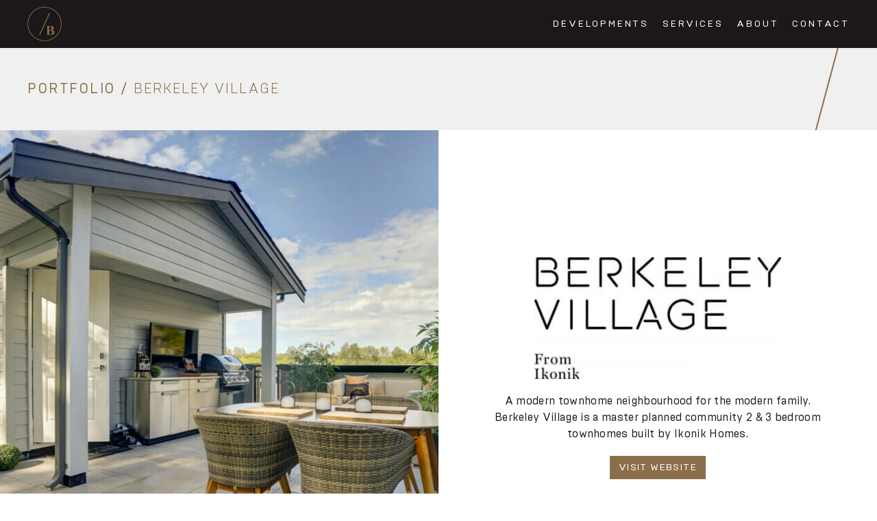

--- FILE ---
content_type: text/html; charset=UTF-8
request_url: https://breakside.ca/property/berkley-village
body_size: 3501
content:
<!DOCTYPE html>
<html lang="en-US">
<head>
	<meta charset="UTF-8">
	<meta name="viewport" content="width=device-width, initial-scale=1.0">
	<title>Berkeley Village &#8211; Breakside Real Estate Group</title>
<meta name='robots' content='max-image-preview:large' />
<link rel='stylesheet' id='wp-block-library-css' href='https://breakside.ca/wp-includes/css/dist/block-library/style.min.css?ver=6.6.4' type='text/css' media='all' />
<style id='classic-theme-styles-inline-css' type='text/css'>
/*! This file is auto-generated */
.wp-block-button__link{color:#fff;background-color:#32373c;border-radius:9999px;box-shadow:none;text-decoration:none;padding:calc(.667em + 2px) calc(1.333em + 2px);font-size:1.125em}.wp-block-file__button{background:#32373c;color:#fff;text-decoration:none}
</style>
<style id='global-styles-inline-css' type='text/css'>
:root{--wp--preset--aspect-ratio--square: 1;--wp--preset--aspect-ratio--4-3: 4/3;--wp--preset--aspect-ratio--3-4: 3/4;--wp--preset--aspect-ratio--3-2: 3/2;--wp--preset--aspect-ratio--2-3: 2/3;--wp--preset--aspect-ratio--16-9: 16/9;--wp--preset--aspect-ratio--9-16: 9/16;--wp--preset--color--black: #000000;--wp--preset--color--cyan-bluish-gray: #abb8c3;--wp--preset--color--white: #ffffff;--wp--preset--color--pale-pink: #f78da7;--wp--preset--color--vivid-red: #cf2e2e;--wp--preset--color--luminous-vivid-orange: #ff6900;--wp--preset--color--luminous-vivid-amber: #fcb900;--wp--preset--color--light-green-cyan: #7bdcb5;--wp--preset--color--vivid-green-cyan: #00d084;--wp--preset--color--pale-cyan-blue: #8ed1fc;--wp--preset--color--vivid-cyan-blue: #0693e3;--wp--preset--color--vivid-purple: #9b51e0;--wp--preset--gradient--vivid-cyan-blue-to-vivid-purple: linear-gradient(135deg,rgba(6,147,227,1) 0%,rgb(155,81,224) 100%);--wp--preset--gradient--light-green-cyan-to-vivid-green-cyan: linear-gradient(135deg,rgb(122,220,180) 0%,rgb(0,208,130) 100%);--wp--preset--gradient--luminous-vivid-amber-to-luminous-vivid-orange: linear-gradient(135deg,rgba(252,185,0,1) 0%,rgba(255,105,0,1) 100%);--wp--preset--gradient--luminous-vivid-orange-to-vivid-red: linear-gradient(135deg,rgba(255,105,0,1) 0%,rgb(207,46,46) 100%);--wp--preset--gradient--very-light-gray-to-cyan-bluish-gray: linear-gradient(135deg,rgb(238,238,238) 0%,rgb(169,184,195) 100%);--wp--preset--gradient--cool-to-warm-spectrum: linear-gradient(135deg,rgb(74,234,220) 0%,rgb(151,120,209) 20%,rgb(207,42,186) 40%,rgb(238,44,130) 60%,rgb(251,105,98) 80%,rgb(254,248,76) 100%);--wp--preset--gradient--blush-light-purple: linear-gradient(135deg,rgb(255,206,236) 0%,rgb(152,150,240) 100%);--wp--preset--gradient--blush-bordeaux: linear-gradient(135deg,rgb(254,205,165) 0%,rgb(254,45,45) 50%,rgb(107,0,62) 100%);--wp--preset--gradient--luminous-dusk: linear-gradient(135deg,rgb(255,203,112) 0%,rgb(199,81,192) 50%,rgb(65,88,208) 100%);--wp--preset--gradient--pale-ocean: linear-gradient(135deg,rgb(255,245,203) 0%,rgb(182,227,212) 50%,rgb(51,167,181) 100%);--wp--preset--gradient--electric-grass: linear-gradient(135deg,rgb(202,248,128) 0%,rgb(113,206,126) 100%);--wp--preset--gradient--midnight: linear-gradient(135deg,rgb(2,3,129) 0%,rgb(40,116,252) 100%);--wp--preset--font-size--small: 13px;--wp--preset--font-size--medium: 20px;--wp--preset--font-size--large: 36px;--wp--preset--font-size--x-large: 42px;--wp--preset--spacing--20: 0.44rem;--wp--preset--spacing--30: 0.67rem;--wp--preset--spacing--40: 1rem;--wp--preset--spacing--50: 1.5rem;--wp--preset--spacing--60: 2.25rem;--wp--preset--spacing--70: 3.38rem;--wp--preset--spacing--80: 5.06rem;--wp--preset--shadow--natural: 6px 6px 9px rgba(0, 0, 0, 0.2);--wp--preset--shadow--deep: 12px 12px 50px rgba(0, 0, 0, 0.4);--wp--preset--shadow--sharp: 6px 6px 0px rgba(0, 0, 0, 0.2);--wp--preset--shadow--outlined: 6px 6px 0px -3px rgba(255, 255, 255, 1), 6px 6px rgba(0, 0, 0, 1);--wp--preset--shadow--crisp: 6px 6px 0px rgba(0, 0, 0, 1);}:where(.is-layout-flex){gap: 0.5em;}:where(.is-layout-grid){gap: 0.5em;}body .is-layout-flex{display: flex;}.is-layout-flex{flex-wrap: wrap;align-items: center;}.is-layout-flex > :is(*, div){margin: 0;}body .is-layout-grid{display: grid;}.is-layout-grid > :is(*, div){margin: 0;}:where(.wp-block-columns.is-layout-flex){gap: 2em;}:where(.wp-block-columns.is-layout-grid){gap: 2em;}:where(.wp-block-post-template.is-layout-flex){gap: 1.25em;}:where(.wp-block-post-template.is-layout-grid){gap: 1.25em;}.has-black-color{color: var(--wp--preset--color--black) !important;}.has-cyan-bluish-gray-color{color: var(--wp--preset--color--cyan-bluish-gray) !important;}.has-white-color{color: var(--wp--preset--color--white) !important;}.has-pale-pink-color{color: var(--wp--preset--color--pale-pink) !important;}.has-vivid-red-color{color: var(--wp--preset--color--vivid-red) !important;}.has-luminous-vivid-orange-color{color: var(--wp--preset--color--luminous-vivid-orange) !important;}.has-luminous-vivid-amber-color{color: var(--wp--preset--color--luminous-vivid-amber) !important;}.has-light-green-cyan-color{color: var(--wp--preset--color--light-green-cyan) !important;}.has-vivid-green-cyan-color{color: var(--wp--preset--color--vivid-green-cyan) !important;}.has-pale-cyan-blue-color{color: var(--wp--preset--color--pale-cyan-blue) !important;}.has-vivid-cyan-blue-color{color: var(--wp--preset--color--vivid-cyan-blue) !important;}.has-vivid-purple-color{color: var(--wp--preset--color--vivid-purple) !important;}.has-black-background-color{background-color: var(--wp--preset--color--black) !important;}.has-cyan-bluish-gray-background-color{background-color: var(--wp--preset--color--cyan-bluish-gray) !important;}.has-white-background-color{background-color: var(--wp--preset--color--white) !important;}.has-pale-pink-background-color{background-color: var(--wp--preset--color--pale-pink) !important;}.has-vivid-red-background-color{background-color: var(--wp--preset--color--vivid-red) !important;}.has-luminous-vivid-orange-background-color{background-color: var(--wp--preset--color--luminous-vivid-orange) !important;}.has-luminous-vivid-amber-background-color{background-color: var(--wp--preset--color--luminous-vivid-amber) !important;}.has-light-green-cyan-background-color{background-color: var(--wp--preset--color--light-green-cyan) !important;}.has-vivid-green-cyan-background-color{background-color: var(--wp--preset--color--vivid-green-cyan) !important;}.has-pale-cyan-blue-background-color{background-color: var(--wp--preset--color--pale-cyan-blue) !important;}.has-vivid-cyan-blue-background-color{background-color: var(--wp--preset--color--vivid-cyan-blue) !important;}.has-vivid-purple-background-color{background-color: var(--wp--preset--color--vivid-purple) !important;}.has-black-border-color{border-color: var(--wp--preset--color--black) !important;}.has-cyan-bluish-gray-border-color{border-color: var(--wp--preset--color--cyan-bluish-gray) !important;}.has-white-border-color{border-color: var(--wp--preset--color--white) !important;}.has-pale-pink-border-color{border-color: var(--wp--preset--color--pale-pink) !important;}.has-vivid-red-border-color{border-color: var(--wp--preset--color--vivid-red) !important;}.has-luminous-vivid-orange-border-color{border-color: var(--wp--preset--color--luminous-vivid-orange) !important;}.has-luminous-vivid-amber-border-color{border-color: var(--wp--preset--color--luminous-vivid-amber) !important;}.has-light-green-cyan-border-color{border-color: var(--wp--preset--color--light-green-cyan) !important;}.has-vivid-green-cyan-border-color{border-color: var(--wp--preset--color--vivid-green-cyan) !important;}.has-pale-cyan-blue-border-color{border-color: var(--wp--preset--color--pale-cyan-blue) !important;}.has-vivid-cyan-blue-border-color{border-color: var(--wp--preset--color--vivid-cyan-blue) !important;}.has-vivid-purple-border-color{border-color: var(--wp--preset--color--vivid-purple) !important;}.has-vivid-cyan-blue-to-vivid-purple-gradient-background{background: var(--wp--preset--gradient--vivid-cyan-blue-to-vivid-purple) !important;}.has-light-green-cyan-to-vivid-green-cyan-gradient-background{background: var(--wp--preset--gradient--light-green-cyan-to-vivid-green-cyan) !important;}.has-luminous-vivid-amber-to-luminous-vivid-orange-gradient-background{background: var(--wp--preset--gradient--luminous-vivid-amber-to-luminous-vivid-orange) !important;}.has-luminous-vivid-orange-to-vivid-red-gradient-background{background: var(--wp--preset--gradient--luminous-vivid-orange-to-vivid-red) !important;}.has-very-light-gray-to-cyan-bluish-gray-gradient-background{background: var(--wp--preset--gradient--very-light-gray-to-cyan-bluish-gray) !important;}.has-cool-to-warm-spectrum-gradient-background{background: var(--wp--preset--gradient--cool-to-warm-spectrum) !important;}.has-blush-light-purple-gradient-background{background: var(--wp--preset--gradient--blush-light-purple) !important;}.has-blush-bordeaux-gradient-background{background: var(--wp--preset--gradient--blush-bordeaux) !important;}.has-luminous-dusk-gradient-background{background: var(--wp--preset--gradient--luminous-dusk) !important;}.has-pale-ocean-gradient-background{background: var(--wp--preset--gradient--pale-ocean) !important;}.has-electric-grass-gradient-background{background: var(--wp--preset--gradient--electric-grass) !important;}.has-midnight-gradient-background{background: var(--wp--preset--gradient--midnight) !important;}.has-small-font-size{font-size: var(--wp--preset--font-size--small) !important;}.has-medium-font-size{font-size: var(--wp--preset--font-size--medium) !important;}.has-large-font-size{font-size: var(--wp--preset--font-size--large) !important;}.has-x-large-font-size{font-size: var(--wp--preset--font-size--x-large) !important;}
:where(.wp-block-post-template.is-layout-flex){gap: 1.25em;}:where(.wp-block-post-template.is-layout-grid){gap: 1.25em;}
:where(.wp-block-columns.is-layout-flex){gap: 2em;}:where(.wp-block-columns.is-layout-grid){gap: 2em;}
:root :where(.wp-block-pullquote){font-size: 1.5em;line-height: 1.6;}
</style>
<link rel='stylesheet' id='tw_template-css' href='https://breakside.ca/wp-content/themes/breakside/assets/build/style.css' type='text/css' media='all' />
<link rel='stylesheet' id='tw_fancybox-css' href='https://breakside.ca/wp-content/themes/breakside/assets/plugins/fancybox/jquery.fancybox.min.css' type='text/css' media='all' />
<script type="text/javascript" src="https://breakside.ca/wp-includes/js/jquery/jquery.min.js?ver=3.7.1" id="jquery-core-js"></script>
<link rel="canonical" href="https://breakside.ca/property/berkley-village" />
<!-- HFCM by 99 Robots - Snippet # 1: GA -->
<!-- Global site tag (gtag.js) - Google Analytics -->
<script async src="https://www.googletagmanager.com/gtag/js?id=G-SDT5ND4SJQ"></script>
<script>
  window.dataLayer = window.dataLayer || [];
  function gtag(){dataLayer.push(arguments);}
  gtag('js', new Date());

  gtag('config', 'G-SDT5ND4SJQ');
</script>
<!-- /end HFCM by 99 Robots -->
<link rel="icon" href="https://breakside.ca/wp-content/uploads/2020/07/cropped-favicon-32x32.png" sizes="32x32" />
<link rel="icon" href="https://breakside.ca/wp-content/uploads/2020/07/cropped-favicon-192x192.png" sizes="192x192" />
<link rel="apple-touch-icon" href="https://breakside.ca/wp-content/uploads/2020/07/cropped-favicon-180x180.png" />
<meta name="msapplication-TileImage" content="https://breakside.ca/wp-content/uploads/2020/07/cropped-favicon-270x270.png" />
</head>
<body class="property-template-default single single-property postid-85">


<div id="site">

	<main class="main_box">

		<header class="header_box">

			<div class="header">

				<div class="fixed">

					<div class="contents">

						<a href="https://breakside.ca" class="logo"></a>

						<ul id="menu-main-menu" class="menu"><li id="menu-item-18" class="menu-item menu-item-type-post_type menu-item-object-page menu-item-18"><a href="https://breakside.ca/portfolio">Developments</a></li>
<li id="menu-item-19" class="menu-item menu-item-type-post_type menu-item-object-page menu-item-19"><a href="https://breakside.ca/services">Services</a></li>
<li id="menu-item-20" class="menu-item menu-item-type-post_type menu-item-object-page menu-item-20"><a href="https://breakside.ca/about">About</a></li>
<li id="menu-item-21" class="menu-item menu-item-type-post_type menu-item-object-page menu-item-21"><a href="https://breakside.ca/contact">Contact</a></li>
</ul>
						<div class="menu_btn">
							<span></span>
						</div>

					</div>

				</div>

			</div>

		</header>

		
	<section class="heading_box">

		<div class="fixed">

			<div class="contents">

				<div class="navigation"><a href="https://breakside.ca/portfolio">Portfolio</a> <b>/</b> <h1>Berkeley Village</h1></div>
				<div class="line"></div>

			</div>

		</div>

	</section>


	<section class="showcase_box is_dark">

		<div class="items">

			<div class="item">

				<div class="image" style="background-image: url(https://breakside.ca/wp-content/uploads/2020/07/Berkeley-Village-46-1000x700.jpg);"></div>

				<div class="fixed">

					<div class="project">

						<div class="contents">

							<div class="logo"><img src="https://breakside.ca/wp-content/uploads/2020/07/Berkeley-Village_LOGO-e1568652890900.jpg" alt="" /></div>
															<div class="content">
									<p>A modern townhome neighbourhood for the modern family. Berkeley Village is a master planned community 2 &amp; 3 bedroom townhomes built by Ikonik Homes.</p>
								</div>
							
															<div class="links">
									<a href="http://berkeleyvillage.ca" class="button" target="_blank">Visit Website</a>
								</div>
							
						</div>

					</div>

				</div>

			</div>

		</div>

	</section>

	<section class="project_box">

		<div class="fixed">

			<h3>Project Overview</h3>

			<div class="items">

				
					<div class="item">

													<p>
								<strong>Homes</strong>
								2 & 3 bedroom townhomes							</p>
						
													<p>
								<strong>Neighbourhood</strong>
								<a href="https://breakside.ca/location/south-surrey">South Surrey</a>							</p>
						
													<p>
								<strong>Developed By</strong>
								<a href="https://breakside.ca/company/ikonik-homes">Ikonik Homes</a>
							</p>
						
						
					</div>

					<div class="item">

						
						
													<p>
								<strong>Location</strong>
								<a href="https://www.google.co.jp/maps/search/20+Avenue+and+164+Street,+South+Surrey/@49.1576705,-122.7686109,16.48z" target="_blank">16433 19 Avenue, South Surrey </a>
							</p>
						
					</div>

				
				
					<div class="item location">

						<div class="map" data-location="49.036939528303, -122.76728153229"></div>

													<a href="https://www.google.co.jp/maps/search/20+Avenue+and+164+Street,+South+Surrey/@49.1576705,-122.7686109,16.48z" class="link" target="_blank">Open in Google</a>
						
						
					</div>

				
			</div>

		</div>

	</section>

	<section class="gallery_box is_dark">

		<div class="fixed">

			
				<h3>Gallery</h3>

				<div class="items">
											<a href="https://breakside.ca/wp-content/uploads/2020/07/Berkeley-Village-11-2.jpg" class="item"><img src="https://breakside.ca/wp-content/uploads/2020/07/Berkeley-Village-11-2-600x400.jpg" alt="" /></a>											<a href="https://breakside.ca/wp-content/uploads/2020/07/Berkeley-Village-13.jpg" class="item"><img src="https://breakside.ca/wp-content/uploads/2020/07/Berkeley-Village-13-600x400.jpg" alt="" /></a>											<a href="https://breakside.ca/wp-content/uploads/2020/07/Berkeley-Village-3.jpg" class="item"><img src="https://breakside.ca/wp-content/uploads/2020/07/Berkeley-Village-3-600x400.jpg" alt="" /></a>											<a href="https://breakside.ca/wp-content/uploads/2020/07/Berkeley-Village-2-2.jpg" class="item"><img src="https://breakside.ca/wp-content/uploads/2020/07/Berkeley-Village-2-2-600x400.jpg" alt="" /></a>											<a href="https://breakside.ca/wp-content/uploads/2020/07/Berkeley-Village-21.jpg" class="item"><img src="https://breakside.ca/wp-content/uploads/2020/07/Berkeley-Village-21-600x400.jpg" alt="" /></a>											<a href="https://breakside.ca/wp-content/uploads/2020/07/Berkeley-Village-41.jpg" class="item"><img src="https://breakside.ca/wp-content/uploads/2020/07/Berkeley-Village-41-600x400.jpg" alt="" /></a>											<a href="https://breakside.ca/wp-content/uploads/2020/07/Berkeley-Village-42.jpg" class="item"><img src="https://breakside.ca/wp-content/uploads/2020/07/Berkeley-Village-42-600x400.jpg" alt="" /></a>											<a href="https://breakside.ca/wp-content/uploads/2020/07/Berkeley-Village-43-2.jpg" class="item"><img src="https://breakside.ca/wp-content/uploads/2020/07/Berkeley-Village-43-2-600x400.jpg" alt="" /></a>											<a href="https://breakside.ca/wp-content/uploads/2020/07/Berkeley-Village-46.jpg" class="item"><img src="https://breakside.ca/wp-content/uploads/2020/07/Berkeley-Village-46-600x400.jpg" alt="" /></a>											<a href="https://breakside.ca/wp-content/uploads/2020/07/one-club-kitchen-rendering.jpg" class="item"><img src="https://breakside.ca/wp-content/uploads/2020/07/one-club-kitchen-rendering-600x400.jpg" alt="" /></a>											<a href="https://breakside.ca/wp-content/uploads/2020/07/one-club-exterior-rendering.jpg" class="item"><img src="https://breakside.ca/wp-content/uploads/2020/07/one-club-exterior-rendering-600x400.jpg" alt="" /></a>									</div>

			
			<div class="links">

									<a href="https://breakside.ca/property/elston" class="link prev">Prev</a>
				
									<a href="https://breakside.ca/property/homestead" class="link next">Next</a>
				
			</div>

		</div>

	</section>

	

	</main>

	<footer class="footer_box">

		<div class="fixed">

			<div class="items">

				<div class="item widget_text">			<div class="textwidget"><p>150-17650 66A Avenue<br />
Surrey, BC, V3S 4S4</p>
	<div class="socials_box">
					<a class="icon icon_instagram" href="https://www.instagram.com/breaksiderealestate/" target="_blank" title="Instagram" rel="noopener"></a>
					<a class="icon icon_facebook" href="https://www.facebook.com/breaksiderealestate/" target="_blank" title="Facebook" rel="noopener"></a>
					<a class="icon icon_linkedin" href="https://www.linkedin.com/company/breakside-real-estate/" target="_blank" title="Linkedin" rel="noopener"></a>
			</div>

</div>
		</div><div class="item widget_text">			<div class="textwidget"><p><a href="tel:+16049540691">604.954.0691</a><br />
<a href="mailto:info@breakside.ca">info@breakside.ca</a></p>
</div>
		</div>
				<div class="item last">
					<a href="https://breakside.ca" class="logo"></a>
				</div>

			</div>

			<div class="details">

				<div class="copyright">© Copyright 2026 Breakside Real Estate Group</div>

				<ul id="menu-bottom-menu" class="menu"><li id="menu-item-22" class="menu-item menu-item-type-post_type menu-item-object-page menu-item-privacy-policy menu-item-22"><a rel="privacy-policy" href="https://breakside.ca/privacy-policy">Privacy Policy</a></li>
</ul>
			</div>

		</div>

	</footer>

</div>

<script type="text/javascript" id="tw_template-js-extra">
/* <![CDATA[ */
var template = {"ajaxurl":"https:\/\/breakside.ca\/wp-admin\/admin-ajax.php","nonce":"52126b8f46"};
/* ]]> */
</script>
<script type="text/javascript" src="https://breakside.ca/wp-content/themes/breakside/assets/build/scripts.js" id="tw_template-js"></script>
<script type="text/javascript" src="https://breakside.ca/wp-content/themes/breakside/assets/plugins/fancybox/jquery.fancybox.min.js" id="tw_fancybox-js"></script>
<script type="text/javascript" src="https://maps.googleapis.com/maps/api/js?key=%20AIzaSyCbjSpIWLhYbymrFZ_cxywwsA3A8DpGqaM" id="tw_map-js"></script>

</body>
</html>

--- FILE ---
content_type: text/css; charset=UTF-8
request_url: https://breakside.ca/wp-content/themes/breakside/assets/build/style.css
body_size: 8909
content:
@font-face {
	font-family: 'Brutal Type';
	src: url("../fonts/BrutalType-Light.eot");
	src: local("Brutal Type Light"), url("../fonts/BrutalType-Light.eot?#iefix") format("embedded-opentype"), url("../fonts/BrutalType-Light.woff2") format("woff2"), url("../fonts/BrutalType-Light.woff") format("woff"), url("../fonts/BrutalType-Light.ttf") format("truetype");
	font-weight: 300;
	font-style: normal;
}

@font-face {
	font-family: 'Brutal Type';
	src: url("../fonts/BrutalType.eot");
	src: local("Brutal Type"), url("../fonts/BrutalType.eot?#iefix") format("embedded-opentype"), url("../fonts/BrutalType.woff2") format("woff2"), url("../fonts/BrutalType.woff") format("woff"), url("../fonts/BrutalType.ttf") format("truetype");
	font-weight: normal;
	font-style: normal;
}

@font-face {
	font-family: 'Brutal Type';
	src: url("../fonts/BrutalType-Medium.eot");
	src: local("Brutal Type Medium"), url("../fonts/BrutalType-Medium.eot?#iefix") format("embedded-opentype"), url("../fonts/BrutalType-Medium.woff2") format("woff2"), url("../fonts/BrutalType-Medium.woff") format("woff"), url("../fonts/BrutalType-Medium.ttf") format("truetype");
	font-weight: 500;
	font-style: normal;
}

@font-face {
	font-family: 'Brutal Type';
	src: url("../fonts/BrutalType-Bold.eot");
	src: local("Brutal Type Bold"), url("../fonts/BrutalType-Bold.eot?#iefix") format("embedded-opentype"), url("../fonts/BrutalType-Bold.woff2") format("woff2"), url("../fonts/BrutalType-Bold.woff") format("woff"), url("../fonts/BrutalType-Bold.ttf") format("truetype");
	font-weight: bold;
	font-style: normal;
}

html, body, div, span, applet, object, iframe,
h1, h2, h3, .comments_box h2, h4, h5, h6, p, blockquote, pre,
a, abbr, acronym, address, big, cite, code,
del, dfn, em, img, ins, kbd, q, s, samp,
small, strike, strong, sub, sup, tt, var,
b, u, i, center,
dl, dt, dd, ol, ul, li,
fieldset, form, label, legend,
table, caption, tbody, tfoot, thead, tr, th, td,
article, aside, canvas, details, embed,
figure, figcaption, footer, header, hgroup,
menu, nav, output, ruby, section, summary,
time, mark, audio, video {
	padding: 0;
	margin: 0;
	border: 0;
	font-family: inherit;
	font-size: 100%;
	vertical-align: baseline;
}

article, aside, details, figcaption, figure, footer, header, hgroup, menu, nav, section {
	display: block;
}

body {
	min-width: 320px;
	color: #1C1819;
	font-family: "Brutal Type", sans-serif;
	font-size: 16px;
	font-weight: 400;
	line-height: 1.5;
	-webkit-font-smoothing: antialiased;
	-moz-osx-font-smoothing: grayscale;
	text-rendering: optimizeLegibility;
}

sup {
	font-size: small;
	vertical-align: super;
}

sub {
	font-size: small;
	vertical-align: sub;
}

b, strong {
	font-weight: 700;
}

i, em {
	font-style: italic;
}

ol, ul {
	list-style: none;
}

blockquote, q {
	quotes: none;
}

table {
	border-spacing: 0;
	border-collapse: collapse;
}

h1, h2, h3, .comments_box h2, h4, h5, h6 {
	display: block;
	position: relative;
	margin: 0 0 20px;
	color: #8B6F4B;
	font-weight: 400;
	line-height: 1.25;
	letter-spacing: 0.1em;
	text-transform: uppercase;
}

h1:last-child, h2:last-child, h3:last-child, .comments_box h2:last-child, h4:last-child, h5:last-child, h6:last-child {
	margin-bottom: 0;
}

h1, h2, h3, .comments_box h2 {
	font-size: 46px;
	text-decoration: underline;
}

h3, .comments_box h2 {
	font-size: 28px;
}

h4 {
	font-size: 24px;
}

h5 {
	font-size: 20px;
}

h6 {
	font-size: 18px;
}

@media (max-width: 1024px) {
	h1, h2, h3, .comments_box h2, h4, h5, h6 {
		margin-bottom: 15px;
	}
	h1, h2 {
		font-size: 32px;
	}
	h3, .comments_box h2 {
		font-size: 24px;
	}
	h4 {
		font-size: 20px;
	}
}

@media (max-width: 640px) {
	h1, h2 {
		font-size: 28px;
	}
}

p {
	margin: 0 0 20px;
}

a {
	color: #8B6F4B;
	text-decoration: none;
	transition: 0.2s;
}

a img {
	transition: opacity 0.2s;
}

a:hover {
	color: #1C1819;
	text-decoration: none;
}

a:hover img {
	opacity: 0.8;
}

input[type="text"], input[type="email"], input[type="search"], input[type="password"], input[type="tel"], input[type="number"], select, textarea {
	display: block;
	box-sizing: border-box;
	position: relative;
	width: 100%;
	padding: 10px 15px;
	background: #FFFFFF;
	border: 1px solid rgba(28, 24, 25, 0.2);
	font-family: "Brutal Type", sans-serif;
	font-size: 16px;
	font-weight: 400;
	line-height: 1.25;
	transition: 0.2s;
	border-radius: 0;
	-moz-appearance: none;
	-webkit-appearance: none;
	appearance: none;
	z-index: 2;
}

input[type="text"]:focus, input[type="email"]:focus, input[type="search"]:focus, input[type="password"]:focus, input[type="tel"]:focus, input[type="number"]:focus, select:focus, textarea:focus {
	border-color: rgba(28, 24, 25, 0.4);
	outline: none;
}

textarea {
	overflow: auto;
	resize: vertical;
	height: 200px;
}

select::-ms-expand {
	display: none;
}

.checkbox {
	display: inline-block;
}

.checkbox input {
	display: block;
	visibility: hidden;
	position: absolute;
	left: -1000px;
}

.checkbox input + span {
	display: block;
	position: relative;
	padding-left: 30px;
	font-size: 16px;
	font-weight: 400;
	line-height: 1.25;
	cursor: pointer;
}

.checkbox input + span:before, .checkbox input + span:after {
	content: '';
	display: block;
	box-sizing: border-box;
	position: absolute;
	top: 0;
	left: 0;
	width: 20px;
	height: 20px;
	background-color: #FFFFFF;
	border: 1px solid #1f50b4;
	z-index: 1;
}

.checkbox input + span:after {
	top: 6px;
	left: 6px;
	width: 8px;
	height: 8px;
	background-color: #1f50b4;
	border: none;
	opacity: 0;
	z-index: 2;
}

.checkbox input:checked + span:before {
	border-color: #1f50b4;
}

.checkbox input:checked + span:after {
	opacity: 1;
}

html, body {
	height: 100%;
}

#site {
	display: flex;
	position: relative;
	overflow: hidden;
	flex-direction: column;
	min-height: 100%;
}

.main_box {
	display: block;
	position: relative;
	overflow: hidden;
	flex-grow: 1;
	flex-shrink: 0;
	width: 100%;
}

.fixed {
	position: relative;
	box-sizing: border-box;
	width: 100%;
	max-width: 1980px;
	padding: 0 70px;
	margin: 0 auto;
	z-index: 2;
}

.fixed .fixed {
	padding: 0;
}

@media (max-width: 1360px) {
	.fixed {
		padding: 0 40px;
	}
}

@media (max-width: 1024px) {
	.fixed {
		padding: 0 20px;
	}
}

section, .comments_box, .content_box, .pagination_box {
	display: block;
	position: relative;
	padding: 80px 0;
	background-color: #F0F0F0;
	z-index: 2;
}

section.is_dark, .is_dark.comments_box, .is_dark.content_box, .is_dark.pagination_box {
	background-color: #1C1819;
	color: #FFFFFF;
}

section.is_white, .is_white.comments_box, .is_white.content_box, .is_white.pagination_box {
	background-color: #FFFFFF;
}

section.no_top, .no_top.comments_box, .no_top.content_box, .no_top.pagination_box {
	padding-top: 0;
}

section.no_bottom, .no_bottom.comments_box, .no_bottom.content_box, .no_bottom.pagination_box {
	padding-bottom: 0;
}

section.no_both, .no_both.comments_box, .no_both.content_box, .no_both.pagination_box {
	padding-top: 0;
	padding-bottom: 0;
}

@media (max-width: 1024px) {
	section, .comments_box, .content_box, .pagination_box {
		padding: 40px 0;
	}
}

@media (max-width: 640px) {
	section, .comments_box, .content_box, .pagination_box {
		padding: 30px 0;
	}
}

.header_box {
	display: block;
	position: relative;
	height: 70px;
	z-index: 10;
}

.header_box.is_home .logo {
	opacity: 0;
}

.header_box .header {
	display: block;
	position: fixed;
	top: 0;
	right: 0;
	left: 0;
	background-color: #1C1819;
}

.header_box .contents {
	display: flex;
	position: relative;
	align-items: center;
	justify-content: stretch;
	height: 70px;
	color: #FFFFFF;
}

.header_box .logo {
	display: block;
	flex-grow: 0;
	flex-shrink: 0;
	width: 50px;
	height: 50px;
	margin-right: auto;
	background: url(../images/ico_logo.svg) 50% 50% no-repeat;
	background-size: contain;
	transition: 0.3s;
	cursor: pointer;
}

.header_box .logo:hover {
	opacity: 0.8;
}

.header_box .menu {
	display: flex;
	align-items: center;
	margin-left: auto;
}

.header_box .menu li {
	display: block;
	margin-left: 20px;
}

.header_box .menu li.active > a:after, .header_box .menu li > a:hover:after {
	right: 0;
	left: 0;
}

.header_box .menu a {
	display: block;
	position: relative;
	color: #FFFFFF;
	font-size: 14px;
	font-weight: 400;
	line-height: 20px;
	text-align: center;
	letter-spacing: 0.2em;
	text-transform: uppercase;
}

.header_box .menu a:after {
	content: '';
	display: block;
	position: absolute;
	right: 55%;
	bottom: 0;
	left: 55%;
	height: 1px;
	background-color: #7D7D7D;
	transition: 0.3s;
}

.header_box .menu_btn {
	display: none;
	position: relative;
	flex-grow: 0;
	flex-shrink: 0;
	width: 24px;
	height: 24px;
}

.header_box .menu_btn span, .header_box .menu_btn:before, .header_box .menu_btn:after {
	content: '';
	position: absolute;
	top: 50%;
	left: 50%;
	width: 20px;
	height: 2px;
	margin-top: -1px;
	margin-left: -14px;
	background-color: #8B6F4B;
	transition: 0.3s;
}

.header_box .menu_btn:before {
	margin-top: -9px;
}

.header_box .menu_btn:after {
	margin-top: 7px;
}

@media (max-width: 1024px) {
	.header_box {
		height: 60px;
	}
	.header_box .contents {
		height: 60px;
	}
	.header_box .logo {
		width: 36px;
		height: 36px;
	}
	.header_box.is_home .logo {
		opacity: 1;
	}
	.header_box .menu a {
		font-size: 13px;
	}
}

@media (max-width: 480px) {
	.header_box.is_expanded .menu {
		transform: scaleY(1);
		visibility: visible;
	}
	.header_box.is_expanded .menu_btn span {
		width: 0;
		margin-left: 0;
		opacity: 0;
	}
	.header_box.is_expanded .menu_btn:before, .header_box.is_expanded .menu_btn:after {
		width: 26px;
		margin-top: -1px;
		margin-left: -14px;
		transform: rotate(-45deg);
	}
	.header_box.is_expanded .menu_btn:after {
		transform: rotate(45deg);
	}
	.header_box .menu {
		display: flex;
		position: fixed;
		top: 70px;
		right: 0;
		bottom: 0;
		left: 0;
		overflow-x: hidden;
		overflow-y: auto;
		flex-direction: column;
		align-items: stretch;
		justify-content: center;
		background-color: #1C1819;
		transition: 0.4s;
		transform: scaleY(0);
		transform-origin: 50% 0;
		visibility: hidden;
	}
	.header_box .menu li {
		display: block;
		width: 100%;
		margin: 0;
	}
	.header_box .menu li:first-child {
		border-top: 1px solid rgba(139, 111, 75, 0.3);
	}
	.header_box .menu li.active > a, .header_box .menu li > a:hover {
		color: #b29570;
	}
	.header_box .menu a {
		display: block;
		padding: 15px 20px;
		border-bottom: 1px solid rgba(139, 111, 75, 0.3);
		font-size: 14px;
		font-weight: 500;
		text-align: left;
	}
	.header_box .menu a:after {
		display: none;
	}
	.header_box .menu_btn {
		display: block;
	}
}

.button, input[type="submit"], input[type="button"], button {
	display: inline-block;
	position: relative;
	overflow: hidden;
	box-sizing: border-box;
	padding: 6px 12px;
	margin: 0;
	border: 1px solid #8B6F4B;
	border-radius: 0;
	background: #8B6F4B;
	color: #FFFFFF;
	font-size: 14px;
	font-weight: 400;
	line-height: 20px;
	text-align: center;
	letter-spacing: 0.1em;
	text-transform: uppercase;
	transition: 0.2s;
	cursor: pointer;
	z-index: 2;
	-moz-appearance: none;
	-webkit-appearance: none;
	appearance: none;
}

.button:hover, input:hover[type="submit"], input:hover[type="button"], button:hover {
	border-color: #1C1819;
	background-color: #1C1819;
	color: #FFFFFF;
}

.fancybox-toolbar .close, .modal_box .close, .team_box .close {
	display: inline-block;
	position: relative;
	width: 24px;
	height: 24px;
	border: none;
	outline: none;
	background: none;
	cursor: pointer;
}

.fancybox-toolbar .close:after, .modal_box .close:after, .team_box .close:after, .fancybox-toolbar .close:before, .modal_box .close:before, .team_box .close:before {
	content: '';
	display: block;
	position: absolute;
	top: 50%;
	left: 50%;
	width: 30px;
	height: 2px;
	background-color: #8B6F4B;
	transition: 0.2s;
	transform: translate(-50%, -50%) rotate(45deg);
}

.fancybox-toolbar .close:before, .modal_box .close:before, .team_box .close:before {
	transform: translate(-50%, -50%) rotate(-45deg);
}

.fancybox-toolbar .close:hover:before, .modal_box .close:hover:before, .team_box .close:hover:before, .fancybox-toolbar .close:hover:after, .modal_box .close:hover:after, .team_box .close:hover:after {
	background-color: #1C1819;
}

/* Styles for the content editor */
.content {
	display: block;
	position: relative;
	font-size: 18px;
	line-height: 1.5;
}

.content:after {
	display: table;
	content: '';
	clear: both;
}

.content h1,
.content h2,
.content h3,
.content .comments_box h2,
.comments_box .content h2,
.content h4,
.content h5,
.content h6 {
	display: block;
	margin: 30px 0 15px;
	text-decoration: none;
	letter-spacing: 0;
}

.content h1:first-child,
.content h2:first-child,
.content h3:first-child,
.content .comments_box h2:first-child,
.comments_box .content h2:first-child,
.content h4:first-child,
.content h5:first-child,
.content h6:first-child {
	margin-top: -5px;
}

.content h2 {
	font-size: 36px;
}

.content p,
.content > table,
.content > ul,
.content > ol,
.content .table_wrapper {
	margin-bottom: 20px;
}

.content p {
	letter-spacing: 0.02em;
}

.content ul,
.content ol {
	display: block;
	position: relative;
}

.content ul ul,
.content ul ol,
.content ol ul,
.content ol ol {
	display: block;
	padding-top: 12px;
	margin-left: 0;
}

.content li {
	display: block;
	position: relative;
	padding-left: 20px;
	margin-bottom: 12px;
}

.content li:last-child {
	margin-bottom: 0;
}

.content ul > li:before {
	content: "";
	display: block;
	position: absolute;
	top: 11px;
	left: 0;
	width: 5px;
	height: 5px;
	border-radius: 50%;
	background-color: #7D7D7D;
}

.content ol {
	counter-reset: list;
}

.content ol > li {
	counter-increment: list;
}

.content ol > li:before {
	content: counter(list) ".";
	display: block;
	position: absolute;
	top: 0;
	left: 0;
	color: #7D7D7D;
	font-weight: 700;
	text-align: center;
}

.content img {
	width: auto;
	max-width: 100%;
	height: auto;
}

.content table {
	width: 100%;
	margin-top: 5px;
	border-spacing: 0;
	border-collapse: collapse;
}

.content th {
	font-weight: 600;
}

.content td,
.content th {
	padding: 10px 15px;
	border: 1px solid #EFEFEC;
	text-align: left;
}

.content thead {
	background-color: rgba(239, 239, 236, 0.25);
}

.content .table_wrapper {
	overflow: auto;
}

.content > :last-child {
	margin-bottom: 0;
}

@media (max-width: 1024px) {
	.content {
		font-size: 16px;
	}
	.content h2 {
		font-size: 28px;
	}
	.content ul > li:before {
		top: 10px;
	}
}

@media (max-width: 640px) {
	.content h2 {
		font-size: 24px;
	}
	.content .table_wrapper {
		display: block;
		overflow-x: auto;
		overflow-y: hidden;
	}
}

/* WordPress default alignment classes */
.content .alignleft {
	float: left;
	margin: 0 20px 20px 0;
}

.content .alignright {
	float: right;
	margin: 0 0 20px 20px;
}

.content .alignnone {
	width: 100%;
	height: auto;
	margin: 0 0 20px;
}

.content .aligncenter {
	display: block;
	max-width: 100%;
	margin: 0 auto 20px;
}

@media (max-width: 768px) {
	.content .alignright,
	.content .alignleft {
		display: block;
		float: none;
		margin: 0 auto 15px;
		text-align: center;
	}
}

/* Blockquote */
.content blockquote {
	display: block;
	overflow: hidden;
	padding: 15px 20px;
	margin-bottom: 20px;
	background: #F0F0F0;
}

.content blockquote :last-child {
	margin-bottom: 0;
}

/* Image with caption */
.content .wp-caption-text {
	display: block;
	margin: 0;
	text-align: center;
}

.content .wp-caption {
	display: block;
	overflow: hidden;
	box-sizing: border-box;
	padding: 10px;
	margin-bottom: 20px;
	background: #F0F0F0;
}

.content .wp-caption .wp-caption-text {
	padding: 10px 10px 0;
}

.content .wp-caption a,
.content .wp-caption img {
	display: block;
	position: relative;
	margin: 0;
}

/* Gallery */
.content .gallery {
	display: flex;
	position: relative;
	overflow: hidden;
	flex-wrap: wrap;
	align-items: flex-start;
	justify-content: flex-start;
	margin: 0 -5px 10px;
}

.content .gallery-columns-1 .gallery-item {
	width: 100%;
}

.content .gallery-columns-2 .gallery-item {
	width: 50%;
}

.content .gallery-columns-4 .gallery-item {
	width: 25%;
}

.content .gallery-columns-5 .gallery-item {
	width: 20%;
}

.content .gallery-columns-6 .gallery-item {
	width: 16.66%;
}

.content .gallery-columns-7 .gallery-item {
	width: 14.28%;
}

.content .gallery-columns-8 .gallery-item {
	width: 12.5%;
}

.content .gallery-columns-9 .gallery-item {
	width: 11.11%;
}

.content .gallery-columns-6 .gallery-caption,
.content .gallery-columns-7 .gallery-caption,
.content .gallery-columns-8 .gallery-caption,
.content .gallery-columns-9 .gallery-caption {
	display: none;
}

.content .gallery-item {
	display: inline-block;
	box-sizing: border-box;
	width: 33.33%;
	padding: 0 5px;
	margin: 0 0 10px;
	vertical-align: top;
}

.content .gallery-icon {
	display: block;
	padding: 0;
	margin: 0;
}

.content .gallery-icon a,
.content .gallery-icon img {
	display: block;
	width: 100%;
	height: auto;
	padding: 0;
	margin: 0;
}

.content .gallery-caption {
	display: block;
	padding: 10px;
	background: #F0F0F0;
}

@media (max-width: 768px) {
	.content .gallery-columns-2 .gallery-item {
		width: 100%;
	}
	.content .gallery-columns-4 .gallery-item,
	.content .gallery-columns-5 .gallery-item {
		width: 50%;
	}
	.content .gallery-columns-6 .gallery-item,
	.content .gallery-columns-7 .gallery-item {
		width: 33.33%;
	}
	.content .gallery-columns-8 .gallery-item,
	.content .gallery-columns-9 .gallery-item {
		width: 25%;
	}
}

@media (max-width: 480px) {
	.content .gallery-columns-3 .gallery-item,
	.content .gallery-columns-4 .gallery-item,
	.content .gallery-columns-5 .gallery-item {
		width: 100%;
	}
	.content .gallery-columns-6 .gallery-item,
	.content .gallery-columns-7 .gallery-item {
		width: 50%;
	}
	.content .gallery-columns-8 .gallery-item,
	.content .gallery-columns-9 .gallery-item {
		width: 33.33%;
	}
}

.about_box .link, .company_box .link, .heading_box .link, .project_box .link {
	display: inline-block;
	position: relative;
	flex-grow: 0;
	flex-shrink: 0;
	padding-right: 40px;
	color: #8B6F4B;
	font-size: 14px;
	font-weight: 500;
	line-height: 18px;
	text-align: left;
	letter-spacing: 0.15em;
	text-transform: uppercase;
	transition: 0.3s;
}

.about_box .link:hover:after, .company_box .link:hover:after, .heading_box .link:hover:after, .project_box .link:hover:after {
	transform: translateX(4px);
}

.about_box .link:after, .company_box .link:after, .heading_box .link:after, .project_box .link:after {
	content: '';
	display: block;
	position: absolute;
	top: 50%;
	right: 0;
	width: 30px;
	height: 2px;
	margin-top: -1px;
	background-color: #8B6F4B;
	transition: 0.3s;
}

@media (max-width: 1024px) {
	.about_box .link, .company_box .link, .heading_box .link, .project_box .link {
		font-size: 13px;
	}
}

.loading {
	display: flex;
	position: relative;
	overflow: hidden;
	align-items: center;
	justify-content: center;
	box-sizing: border-box;
	width: 100%;
	height: 0;
	padding: 0;
	margin: 0 0 30px;
	text-align: center;
	transition: 0.3s;
	z-index: 3;
}

.loading.is_visible {
	height: 20px;
}

.loading.is_visible span {
	width: 20px;
	height: 20px;
}

.loading span {
	display: inline-block;
	flex-grow: 0;
	flex-shrink: 0;
	width: 0;
	height: 0;
	margin: 0 5px;
	border-radius: 100%;
	background-color: #7D7D7D;
	animation: spinner 1.4s infinite ease-in-out both;
	transition: width 0.4s, height 0.4s;
}

.loading span:nth-child(3n + 1) {
	animation-delay: -0.32s;
}

.loading span:nth-child(3n + 2) {
	animation-delay: -0.16s;
}

@keyframes spinner {
	0%, 80%, 100% {
		transform: scale(0);
	}
	40% {
		transform: scale(1);
	}
}

.showcase_box .arrows, .steps_box .arrows {
	display: flex;
	position: relative;
	align-items: center;
}

.arrow_next, .arrow_prev {
	display: block;
	position: relative;
	flex-grow: 0;
	flex-shrink: 0;
	width: 37px;
	height: 37px;
	background: url(../images/ico_arrow_accent.svg) 50% 50% no-repeat;
	transition: 0.3s;
	cursor: pointer;
}

.arrow_next:hover, .arrow_prev:hover {
	background-image: url(../images/ico_arrow_main.svg);
}

.arrow_prev {
	margin-right: 10px;
	transform: rotate(180deg);
}

.showcase_box .dots {
	display: flex;
	align-items: center;
	justify-content: center;
}

.showcase_box .dots span {
	display: block;
	flex-grow: 0;
	flex-shrink: 0;
	width: 10px;
	height: 10px;
	margin: 0 5px;
	border-radius: 50%;
	background-color: #7D7D7D;
	transition: 0.3s;
	cursor: pointer;
}

.showcase_box .dots span:hover, .showcase_box .dots span.active {
	background-color: #8B6F4B;
}

.about_box .caption, .heading_box .caption, .image_box .caption {
	display: block;
	position: relative;
	margin-top: -5px;
	margin-bottom: 10px;
	color: #8B6F4B;
	font-size: 20px;
	font-weight: 400;
	line-height: 1.25;
	letter-spacing: 0.1em;
	text-transform: uppercase;
}

.about_box .caption:last-child, .heading_box .caption:last-child, .image_box .caption:last-child {
	margin-bottom: 0;
}

@media (max-width: 1024px) {
	.about_box .caption, .heading_box .caption, .image_box .caption {
		margin-bottom: 12px;
		font-size: 18px;
	}
}

@media (max-width: 640px) {
	.about_box .caption, .heading_box .caption, .image_box .caption {
		font-size: 16px;
	}
}

.about_box {
	padding: 0;
}

.about_box .image {
	display: block;
	position: absolute;
	top: 0;
	right: 0;
	bottom: 0;
	flex-grow: 0;
	flex-shrink: 0;
	width: 50%;
	background: url(../images/pic_about.jpg) 50% 50% no-repeat;
	background-size: cover;
	z-index: 1;
}

.about_box .about {
	display: flex;
	position: relative;
	flex-direction: column;
	align-items: flex-start;
	justify-content: center;
	width: 50%;
	min-height: 720px;
}

.about_box .contents {
	display: block;
	position: relative;
	max-width: 420px;
	padding: 40px 0;
	margin-right: 40px;
	z-index: 2;
}

.about_box .logo {
	display: block;
	position: absolute;
	bottom: -50px;
	left: -150px;
	width: 450px;
	height: 450px;
	background: url(../images/ico_logo.svg) 50% 50% no-repeat;
	background-size: contain;
	opacity: 0.1;
	z-index: 1;
}

@media (max-width: 1024px) {
	.about_box .about {
		min-height: 480px;
	}
	.about_box .contents {
		margin-right: 20px;
	}
}

@media (max-width: 640px) {
	.about_box .image {
		display: block;
		position: relative;
		width: auto;
		height: 320px;
		z-index: 3;
	}
	.about_box .about {
		display: block;
		width: auto;
		min-height: auto;
	}
	.about_box .contents {
		padding: 30px 0;
	}
	.about_box .logo {
		top: 50%;
		right: 0;
		bottom: auto;
		left: auto;
		width: 150px;
		height: 150px;
		margin-top: -75px;
	}
}

.admin-bar .header_box .header {
	top: 32px;
}

@media (max-width: 782px) {
	.admin-bar .header_box .header {
		top: 46px;
	}
}

@media (max-width: 600px) {
	.admin-bar {
		margin-top: -46px;
	}
	.admin-bar #wpadminbar {
		display: none;
	}
	.admin-bar .header_box .header {
		top: 0;
	}
}

.comments_box h2 {
	margin-bottom: 20px;
	text-transform: none;
}

.comments_box p {
	margin: 0 0 15px;
}

.comments_box p:last-child {
	margin-bottom: 0;
}

.comments_box .comments, .comments_box .comment {
	display: block;
	position: relative;
	margin-bottom: 40px;
}

.comments_box .comments:last-child, .comments_box .comment:last-child {
	margin-bottom: 0;
}

.comments_box .comment {
	margin-bottom: 30px;
}

.comments_box .comment.depth-3 .comment {
	margin-left: 0;
}

.comments_box .comment .comment {
	margin-top: 30px;
	margin-left: 40px;
}

.comments_box .inner {
	display: flex;
	align-items: flex-start;
}

.comments_box .photo {
	display: block;
	flex-grow: 0;
	flex-shrink: 0;
	width: 60px;
	margin-right: 20px;
}

.comments_box .photo img {
	display: block;
	width: 100%;
	height: auto;
}

.comments_box .contents {
	display: block;
	position: relative;
	overflow: hidden;
	flex-grow: 1;
	min-width: 0;
}

.comments_box .heading {
	display: flex;
	align-items: center;
	margin-bottom: 12px;
}

.comments_box .author {
	display: block;
	margin-right: auto;
	font-weight: 700;
}

.comments_box .date {
	margin-left: 10px;
}

.comments_box .content {
	margin: 0;
}

.comments_box .content p {
	margin-bottom: 15px;
}

.comments_box .content p:last-child {
	margin-bottom: 0;
}

.comments_box .comment_on_moderation {
	color: #990000;
	font-style: italic;
}

.comments_box .buttons {
	display: flex;
	align-items: center;
	justify-content: flex-end;
	margin-top: 15px;
}

.comments_box .comment-respond {
	display: block;
	position: relative;
	max-width: 480px;
	margin: 0 auto;
}

.comments_box .comment-reply-title {
	line-height: 24px;
}

.comments_box .comment-reply-title a {
	color: #953c21;
}

.comments_box .comment-reply-title small {
	display: inline-block;
	float: right;
	line-height: 1;
}

.comments_box .buttons a, .comments_box .comment-reply-title small a {
	display: block;
	padding: 4px 10px;
	margin-left: 10px;
	background: #777777;
	color: #ffffff;
	font-size: 12px;
	font-weight: 600;
	line-height: 16px;
	text-decoration: none;
	transition: 0.2s;
	cursor: pointer;
}

.comments_box .buttons a:hover, .comments_box .comment-reply-title small a:hover {
	background: #aaaaaa;
}

.comments_box .logout, .comments_box .login {
	font-weight: bold;
}

.comments_box .logout {
	text-decoration: none;
}

.comments_box .logout:hover {
	text-decoration: underline;
}

.comments_box .login {
	color: #953c21;
}

.comments_box .fields {
	display: flex;
	flex-wrap: wrap;
	align-items: flex-start;
	margin: 0 -10px;
}

.comments_box .fields .field {
	width: 100%;
	padding: 0 10px;
}

.comments_box .fields .field_author, .comments_box .fields .field_email {
	width: 50%;
}

.comments_box .field {
	display: block;
	position: relative;
	box-sizing: border-box;
	margin: 0 0 20px;
}

@media (max-width: 1024px) {
	.comments_box .comment {
		margin-bottom: 20px;
	}
	.comments_box .comment .comment {
		margin-top: 20px;
		margin-left: 20px;
	}
}

@media (max-width: 640px) {
	.comments_box .fields .field {
		width: 100%;
	}
}

.company_box .fixed {
	display: flex;
	align-items: flex-end;
}

.company_box .contents {
	display: flex;
	flex-direction: column;
	align-items: flex-start;
	max-width: 560px;
	margin-right: auto;
}

.company_box .image {
	display: block;
	width: 100%;
	max-width: 428px;
	margin: 0 0 100px;
}

.company_box .image img {
	display: block;
	width: 100%;
	height: auto;
}

.company_box .text {
	display: block;
	margin-bottom: 30px;
	font-size: 26px;
	font-weight: 400;
	line-height: 1.33;
	text-align: left;
	letter-spacing: 0.06em;
}

.company_box .logo {
	display: block;
	position: relative;
	flex-grow: 0;
	flex-shrink: 0;
	width: 150px;
	height: 150px;
	margin-left: 30px;
	background: url(../images/ico_logo.svg) 50% 50% no-repeat;
	background-size: contain;
}

.company_box:last-child {
	margin-bottom: 0;
}

@media (max-width: 1024px) {
	.company_box .image {
		max-width: 360px;
		margin-top: -20px;
		margin-bottom: 30px;
	}
	.company_box .text {
		font-size: 20px;
	}
}

@media (max-width: 640px) {
	.company_box .fixed {
		display: block;
	}
	.company_box .image {
		margin-top: 0;
	}
	.company_box .logo {
		width: 100px;
		height: 100px;
		margin-top: 30px;
		margin-left: 0;
	}
	.company_box .text {
		font-size: 18px;
		line-height: 1.5;
	}
}

.contact_box .wrapper {
	display: flex;
	align-items: stretch;
}

.contact_box .contents {
	display: flex;
	position: relative;
	flex-direction: column;
	flex-grow: 1;
	align-items: flex-start;
}

.contact_box .location {
	display: block;
	flex-basis: calc(50% - 40px);
	flex-grow: 0;
	flex-shrink: 0;
	align-self: center;
	margin-left: 40px;
}

.contact_box .map {
	display: block;
	position: relative;
	overflow: hidden;
	box-sizing: border-box;
	width: 100%;
	height: 360px;
}

.contact_box h2 {
	max-width: 560px;
	margin-bottom: 30px;
}

.contact_box p:last-child {
	margin-bottom: 0;
}

.contact_box strong {
	font-weight: 500;
}

.contact_box .items {
	display: flex;
	flex-wrap: nowrap;
	align-items: flex-start;
	margin: auto -30px 0;
}

.contact_box .items:first-child {
	margin-top: 0;
}

.contact_box .item {
	display: block;
	padding: 0 30px;
	color: #8B6F4B;
	font-size: 18px;
	font-weight: 400;
	line-height: 1.5;
}

@media (max-width: 1024px) {
	.contact_box .contents {
		display: block;
	}
	.contact_box h2 {
		margin-bottom: 20px;
	}
	.contact_box .wrapper {
		display: block;
		position: relative;
	}
	.contact_box .location {
		margin: 30px auto 0;
	}
	.contact_box .items {
		flex-wrap: wrap;
		margin: 0 -10px -20px;
	}
	.contact_box .item {
		box-sizing: border-box;
		width: 50%;
		padding: 0 10px;
		margin: 0 0 20px;
		font-size: 16px;
	}
}

@media (max-width: 420px) {
	.contact_box .map {
		height: 280px;
	}
	.contact_box .item {
		width: 100%;
	}
}

.content_box .fixed {
	max-width: 1080px;
}

.fancybox-navigation .fancybox-button {
	background: transparent;
}

.fancybox-navigation .arrow_prev:hover, .fancybox-navigation .arrow_next:hover {
	background-image: url(../images/ico_arrow_white.svg);
}

.fancybox-toolbar .fancybox-button--close {
	background: transparent;
}

.fancybox-toolbar .close {
	position: relative;
}

.fancybox-toolbar .close:hover:before, .fancybox-toolbar .close:hover:after {
	background-color: #FFFFFF;
}

.flickity-enabled {
	position: relative;
}

.flickity-enabled:focus {
	outline: none;
}

.flickity-viewport {
	position: relative;
	overflow: hidden;
	height: 100%;
	transition: height 0.2s;
	z-index: 1;
}

.flickity-slider {
	position: absolute;
	width: 100%;
	height: 100%;
}

.flickity-enabled.is-draggable {
	-webkit-tap-highlight-color: transparent;
	tap-highlight-color: transparent;
	-webkit-user-select: none;
	-moz-user-select: none;
	-ms-user-select: none;
	user-select: none;
}

.flickity-enabled.is-draggable .flickity-viewport {
	cursor: move;
	cursor: -webkit-grab;
	cursor: grab;
}

.flickity-enabled.is-draggable .flickity-viewport.is-pointer-down {
	cursor: -webkit-grabbing;
	cursor: grabbing;
}

.flickity-resize .slide, .flickity-resize .item {
	min-height: 100%;
}

.gallery_box:last-child {
	border-bottom: 1px solid #8B6F4B;
}

.gallery_box h3, .gallery_box .comments_box h2, .comments_box .gallery_box h2 {
	margin-bottom: 30px;
}

.gallery_box h3:last-child, .gallery_box .comments_box h2:last-child, .comments_box .gallery_box h2:last-child {
	margin-bottom: 0;
}

.gallery_box .items {
	display: flex;
	flex-wrap: wrap;
	align-items: stretch;
	margin: 0 -10px -20px;
}

.gallery_box .item {
	display: block;
	position: relative;
	box-sizing: border-box;
	width: calc(33.33% - 20px);
	margin: 0 10px 20px;
}

.gallery_box .item img {
	display: block;
	width: 100%;
	height: auto;
}

.gallery_box .links {
	display: flex;
	align-items: center;
	margin-top: 30px;
}

.gallery_box .links:first-child {
	margin-top: 0;
}

.gallery_box .link {
	display: block;
	margin-right: auto;
	color: #8B6F4B;
	font-size: 20px;
	font-weight: 500;
	line-height: 1.25;
	letter-spacing: 0.1em;
	text-transform: uppercase;
	transition: 0.3s;
	cursor: pointer;
}

.gallery_box .link:hover {
	color: #FFFFFF;
}

.gallery_box .link:last-child {
	margin-right: 0;
	margin-left: auto;
}

@media (max-width: 1360px) {
	.gallery_box h3, .gallery_box .comments_box h2, .comments_box .gallery_box h2 {
		margin-bottom: 20px;
	}
	.gallery_box .item {
		width: calc(50% - 20px);
	}
	.gallery_box .links {
		margin-top: 20px;
	}
	.gallery_box .link {
		font-size: 18px;
	}
}

@media (max-width: 640px) {
	.gallery_box .item {
		width: calc(100% - 20px);
	}
}

.heading_box {
	position: relative;
	overflow: hidden;
	padding: 60px 0;
}

.heading_box .contents {
	display: flex;
	align-items: flex-end;
}

.heading_box .heading {
	display: block;
	max-width: 360px;
	margin-right: auto;
}

.heading_box .navigation {
	display: block;
	position: relative;
	flex-grow: 1;
	align-self: center;
	margin-top: -20px;
	margin-bottom: -20px;
	font-size: 20px;
	font-weight: 400;
	line-height: 1.25;
	letter-spacing: 0.125em;
}

.heading_box .navigation h1, .heading_box .navigation h2, .heading_box .navigation b, .heading_box .navigation span, .heading_box .navigation a {
	display: inline;
	margin: 0;
	color: #8B6F4B;
	font: inherit;
	vertical-align: middle;
	text-decoration: none;
	text-transform: uppercase;
}

.heading_box .navigation b + h1 {
	font-weight: 300;
}

.heading_box .navigation + .line {
	margin-right: 0;
	transform-origin: 100% 0;
}

.heading_box .line {
	display: block;
	flex-grow: 0;
	flex-shrink: 0;
	align-self: stretch;
	width: 2px;
	margin: -120px 50px;
	background-color: #8B6F4B;
	transform: rotate(15deg);
}

@media (max-width: 1024px) {
	.heading_box {
		padding: 40px 0;
	}
	.heading_box .line {
		margin: -100px 30px;
	}
	.heading_box .navigation {
		margin-top: -10px;
		margin-bottom: -10px;
	}
}

@media (max-width: 640px) {
	.heading_box {
		padding: 30px 0;
	}
	.heading_box .contents {
		display: block;
	}
	.heading_box .heading {
		margin-bottom: 20px;
	}
	.heading_box .heading:last-child {
		margin-bottom: 0;
	}
	.heading_box .navigation {
		line-height: 1.5;
	}
	.heading_box .navigation h1 {
		display: block;
	}
	.heading_box .line {
		display: none;
	}
}

.image_box {
	display: flex;
	overflow: hidden;
	align-items: stretch;
	justify-content: flex-start;
	box-sizing: border-box;
	padding: 0;
	background: url(../images/bg_image.jpg) 50% 50% no-repeat;
	background-size: cover;
}

.image_box:before, .image_box:after {
	content: '';
	display: block;
	flex-grow: 0;
	flex-shrink: 0;
	box-sizing: border-box;
	width: 0;
	height: auto;
	padding-bottom: 30.208%;
}

.image_box[data-link] {
	cursor: pointer;
}

.image_box.is_white .overlay {
	background-color: rgba(255, 255, 255, 0.4);
}

.image_box.is_white .contents {
	color: #1C1819;
}

.image_box.is_empty .overlay {
	display: none;
}

.image_box.is_large:before, .image_box.is_large:after {
	padding-bottom: 40.625%;
}

.image_box .overlay {
	content: '';
	display: block;
	position: absolute;
	top: 0;
	right: 0;
	bottom: 0;
	left: 0;
	background-color: rgba(0, 0, 0, 0.4);
	z-index: 1;
}

.image_box .fixed {
	flex-grow: 1;
	align-self: center;
	z-index: 2;
}

.image_box .contents {
	max-width: 420px;
	padding: 40px 0;
	color: #FFFFFF;
}

.image_box h2 {
	color: inherit;
}

.image_box .caption {
	color: inherit;
}

@media (max-width: 1024px) {
	.image_box:before, .image_box:after {
		padding-bottom: 40%;
	}
	.image_box.is_large:before, .image_box.is_large:after {
		padding-bottom: 50%;
	}
	.image_box .contents {
		max-width: 360px;
		padding-top: 30px;
		padding-bottom: 30px;
	}
}

.modal_box {
	display: flex;
	visibility: hidden;
	align-items: center;
	justify-content: stretch;
	position: fixed;
	top: 0;
	right: 0;
	bottom: 0;
	left: 0;
	overflow: hidden;
	background-color: rgba(28, 24, 25, 0.8);
	transition: 0.5s;
	padding: 0;
	opacity: 0;
	z-index: 10;
}

.modal_box.is_visible {
	visibility: visible;
	opacity: 1;
}

.modal_box.is_visible .inner {
	top: 0;
}

.modal_box .inner {
	top: -600px;
	position: relative;
	max-height: 100vh;
	width: 100%;
	box-sizing: border-box;
	padding: 20px;
	overflow-y: auto;
	overflow-x: hidden;
	transition: 0.5s;
}

.modal_box .modal {
	display: block;
	position: relative;
	overflow: hidden;
	width: 100%;
	max-width: 500px;
	padding: 40px;
	background-color: #FFFFFF;
	margin: 0 auto;
	box-sizing: border-box;
}

@media (max-width: 1024px) {
	.modal_box .modal {
		padding: 20px;
	}
}

.pagination_box {
	text-align: center;
}

.pagination_box span, .pagination_box a {
	display: inline-block;
	margin: 0 3px;
	font-size: 16px;
	font-weight: 400;
	line-height: 1.25;
	padding: 2px 6px;
	text-decoration: none;
	vertical-align: middle;
}

.pagination_box span {
	background-color: #F0F0F0;
	color: #1C1819;
}

.pagination_box a:hover {
	color: #0d7b0d;
}

.pagination_box .extend {
	background: transparent;
}

.pagination_box span.next, .pagination_box span.prev {
	background: transparent;
	color: #0d7b0d;
}

.posts_box .items {
	display: flex;
	position: relative;
	flex-wrap: wrap;
	align-items: stretch;
	margin: 0 -10px -20px;
}

.posts_box .item {
	display: flex;
	position: relative;
	flex-direction: column;
	align-items: stretch;
	justify-content: stretch;
	box-sizing: border-box;
	width: 33.33%;
	padding: 0 10px;
	margin: 0 0 20px;
}

.posts_box .thumb {
	display: block;
	position: relative;
	flex-grow: 0;
	flex-shrink: 0;
}

.posts_box .thumb img {
	display: block;
	width: 100%;
	height: auto;
}

.posts_box .details {
	display: block;
	position: relative;
	padding: 20px;
	background-color: #F0F0F0;
}

.posts_box .title {
	display: block;
	margin: -2px 0 12px;
	font-size: 24px;
	font-weight: 500;
	line-height: 1.25;
}

.posts_box .text {
	display: block;
	margin-bottom: 20px;
	font-size: 16px;
	line-height: 1.5;
}

@media (max-width: 1360px) {
	.posts_box .item {
		width: 50%;
	}
	.posts_box .title {
		font-size: 22px;
	}
}

@media (max-width: 640px) {
	.posts_box .item {
		width: 100%;
	}
}

.project_box .items {
	display: flex;
	align-items: flex-start;
	margin: 0 -20px;
}

.project_box .item {
	display: block;
	position: relative;
	flex-basis: 400px;
	box-sizing: border-box;
	padding: 0 20px;
	color: #8B6F4B;
	font-size: 18px;
	font-weight: 400;
	line-height: 1.5;
}

.project_box .location {
	flex-basis: calc(50% + 20px);
	margin-left: auto;
	text-align: right;
}

.project_box h3, .project_box .comments_box h2, .comments_box .project_box h2 {
	margin-bottom: 30px;
}

.project_box h3:last-child, .project_box .comments_box h2:last-child, .comments_box .project_box h2:last-child {
	margin-bottom: 0;
}

.project_box strong {
	display: block;
	font-size: 16px;
	letter-spacing: 0.2em;
	text-transform: uppercase;
}

.project_box p {
	margin-bottom: 20px;
}

.project_box p:last-child {
	margin-bottom: 0;
}

.project_box .map {
	display: block;
	position: relative;
	overflow: hidden;
	width: 100%;
	height: 360px;
	margin-bottom: 20px;
}

.project_box .map > img {
	display: block;
	width: 100%;
	height: auto;
}

.project_box .map:last-child {
	margin-bottom: 0;
}

@media (max-width: 1024px) {
	.project_box h3, .project_box .comments_box h2, .comments_box .project_box h2 {
		margin-bottom: 20px;
	}
	.project_box .items {
		flex-wrap: wrap;
		margin: 0 -10px -20px;
	}
	.project_box .item {
		flex-basis: 50%;
		padding: 0 10px;
		margin: 0 0 20px;
		font-size: 16px;
	}
	.project_box .location {
		margin-right: auto;
		margin-left: auto;
		text-align: center;
	}
	.project_box .map {
		margin-bottom: 10px;
	}
}

@media (max-width: 480px) {
	.project_box .items {
		display: block;
		margin: 0;
	}
	.project_box .item {
		display: block;
		padding: 0;
		margin: 0 0 20px;
	}
	.project_box .item:last-child {
		margin-bottom: 0;
	}
	.project_box .location {
		width: 100%;
	}
}

.projects_box.is_dark .tab.active, .projects_box.is_dark .tab:hover {
	color: #FFFFFF;
}

.projects_box.is_dark .details, .projects_box.is_dark .selected, .projects_box.is_dark .selected:hover {
	color: #FFFFFF;
}

.projects_box h2 {
	max-width: 480px;
	margin-right: auto;
	margin-bottom: 0;
	z-index: 1;
}

.projects_box .heading {
	display: flex;
	position: relative;
	align-items: flex-end;
	margin-bottom: 30px;
	z-index: 3;
}

.projects_box .dropdown {
	display: block;
	position: relative;
	z-index: 2;
}

.projects_box .tabs {
	display: flex;
	align-items: flex-end;
	justify-content: flex-end;
}

.projects_box .tab, .projects_box .selected {
	display: block;
	overflow: hidden;
	max-width: 140px;
	margin-left: 20px;
	color: #8B6F4B;
	font-size: 15px;
	font-weight: 500;
	line-height: 20px;
	text-align: center;
	white-space: nowrap;
	letter-spacing: 0.2em;
	text-transform: uppercase;
	text-overflow: ellipsis;
	transition: 0.3s;
	cursor: pointer;
}

.projects_box .tab.active, .projects_box .tab:hover, .projects_box .selected.active, .projects_box .selected:hover {
	color: #1C1819;
}

.projects_box .selected {
	display: none;
	margin: 0;
}

.projects_box .items {
	display: flex;
	position: relative;
	flex-wrap: wrap;
	align-items: stretch;
	margin: 0 -10px -30px;
	z-index: 1;
}

.projects_box .item {
	display: block;
	position: relative;
	box-sizing: border-box;
	width: 33.33%;
	padding: 0 10px;
	margin: 0 0 30px;
}

.projects_box .item > :last-child {
	margin-bottom: 0;
}

.projects_box .thumb {
	display: block;
	position: relative;
	margin-bottom: 10px;
}

.projects_box .thumb:before {
	content: '';
	display: block;
	position: relative;
	width: 100%;
	padding-bottom: 66.66%;
	z-index: 1;
}

.projects_box .thumb img {
	display: block;
	position: absolute;
	top: 0;
	right: 0;
	bottom: 0;
	left: 0;
	width: 100%;
	height: 100%;
	z-index: 2;
	object-fit: cover;
}

.projects_box .label {
	display: flex;
	position: absolute;
	top: 20px;
	right: 20px;
	align-items: center;
	align-content: center;
	justify-content: center;
	box-sizing: border-box;
	width: 100px;
	height: 100px;
	padding: 10px;
	border: 2px solid #8B6F4B;
	border-radius: 50%;
	background-color: #1C1819;
	color: #8B6F4B;
	font-size: 14px;
	font-weight: 500;
	line-height: 1.25;
	text-align: center;
	letter-spacing: 0.1em;
	text-transform: uppercase;
	z-index: 3;
}

.projects_box .details {
	display: block;
	color: #1C1819;
	font-size: 15px;
	font-weight: 400;
	line-height: 20px;
	letter-spacing: 0.2em;
	text-transform: uppercase;
}

.projects_box .details a {
	color: inherit;
}

.projects_box .details a:hover {
	color: #8B6F4B;
}

.projects_box .details b, .projects_box .details .community {
	font-weight: 500;
}

.projects_box .title {
	display: inline;
}

.projects_box .loader {
	display: flex;
	flex-direction: column;
	align-items: center;
	width: 110px;
	margin: 30px auto 0;
	color: #8B6F4B;
	font-size: 14px;
	font-weight: 400;
	line-height: 20px;
	text-align: center;
	letter-spacing: 0.1em;
	text-transform: uppercase;
	transition: 0.3s;
	cursor: pointer;
}

.projects_box .loader.hidden {
	display: none;
}

.projects_box .loader:hover:before {
	transform: rotate(90deg);
}

.projects_box .loader:before {
	content: '';
	display: block;
	position: relative;
	left: -0.1em;
	width: 73px;
	height: 72px;
	margin: 0 0 6px;
	background: url(../images/ico_loader_accent.svg) 50% 50% no-repeat;
	background-size: contain;
	transition: 0.3s;
	cursor: pointer;
}

@media (max-width: 1360px) {
	.projects_box .item {
		width: 50%;
	}
}

@media (max-width: 1024px) {
	.projects_box h2 {
		margin-right: 0;
	}
	.projects_box .heading {
		display: block;
		margin-bottom: 15px;
	}
	.projects_box .dropdown {
		margin: 30px -15px 0 0;
	}
	.projects_box .tabs {
		display: flex;
		justify-content: flex-start;
		font-size: 14px;
		line-height: 18px;
		letter-spacing: 0.1em;
	}
	.projects_box .tab {
		overflow: visible;
		max-width: none;
		margin: 0 15px 0 0;
		text-align: center;
		white-space: normal;
	}
	.projects_box .item {
		margin-bottom: 25px;
	}
	.projects_box .label {
		width: 70px;
		height: 70px;
		padding: 5px;
		font-size: 10px;
		line-height: 12px;
	}
	.projects_box .loader:before {
		width: 50px;
		height: 50px;
	}
}

@media (max-width: 640px) {
	.projects_box .dropdown {
		margin-right: 0;
	}
	.projects_box .dropdown.is_expanded .tabs {
		transform: scaleY(1);
	}
	.projects_box .dropdown.is_expanded .selected:after {
		transform: scaleY(-1);
	}
	.projects_box .selected {
		display: inline-block;
		position: relative;
		padding-right: 22px;
		text-align: left;
		cursor: pointer;
	}
	.projects_box .selected:after {
		content: '';
		display: block;
		position: absolute;
		top: 6px;
		right: 0;
		width: 14px;
		height: 9px;
		background: url(../images/ico_arrow_down.svg) 50% 50% no-repeat;
		background-size: contain;
		transition: 0.3s;
	}
	.projects_box .tabs {
		display: block;
		position: absolute;
		top: 100%;
		left: -20px;
		max-width: calc(100% + 40px);
		padding: 8px 20px;
		background-color: #1C1819;
		transition: 0.3s;
		transform: scaleY(0);
		transform-origin: 50% 0;
	}
	.projects_box .tab {
		margin: 0 0 8px;
		text-align: left;
	}
	.projects_box .item {
		width: 100%;
	}
	.projects_box .label {
		top: 10px;
		right: 10px;
	}
}

.services_box.is_dark .content {
	color: #D0D0D0;
}

.services_box .items, .services_box .item {
	display: block;
	position: relative;
}

.services_box .item {
	margin-bottom: 40px;
}

.services_box .item:last-child {
	margin-bottom: 0;
}

.services_box h3, .services_box .comments_box h2, .comments_box .services_box h2 {
	display: inline-block;
	position: relative;
}

.services_box h3:after, .services_box .comments_box h2:after, .comments_box .services_box h2:after {
	content: '/';
	display: block;
	position: absolute;
	top: 0;
	left: 100%;
	margin-left: 5px;
	font-weight: 700;
}

.services_box .sections {
	display: flex;
	flex-wrap: wrap;
	align-items: flex-start;
	margin: 0 -10px -20px;
}

.services_box .section {
	display: block;
	position: relative;
	flex-basis: 50%;
	box-sizing: border-box;
	padding: 0 10px 20px;
}

.services_box .text {
	display: block;
	max-width: 360px;
	margin-bottom: 30px;
	font-size: 24px;
	font-weight: 400;
	line-height: 1.33;
	text-align: left;
	letter-spacing: 0.2em;
}

.services_box .text:last-child {
	margin-bottom: 0;
}

@media (max-width: 1024px) {
	.services_box .item {
		margin-bottom: 30px;
	}
	.services_box .text {
		font-size: 20px;
		letter-spacing: 0.1em;
	}
}

@media (max-width: 640px) {
	.services_box .sections {
		display: block;
		margin: 0;
	}
	.services_box .section {
		width: auto;
		padding: 0;
		margin: 0 0 15px;
	}
	.services_box .section:last-child {
		margin-bottom: 0;
	}
	.services_box .text {
		font-size: 18px;
		line-height: 1.5;
	}
	.services_box h3, .services_box .comments_box h2, .comments_box .services_box h2 {
		margin-bottom: 12px;
	}
}

.showcase_box {
	padding: 0;
}

.showcase_box .slider {
	white-space: nowrap;
}

.showcase_box .items {
	display: block;
	position: relative;
	font-size: 0;
	line-height: 0;
	z-index: 1;
}

.showcase_box .item {
	display: inline-block;
	position: relative;
	align-items: stretch;
	width: 100%;
	background-color: #FFFFFF;
	color: #1C1819;
	font-size: 16px;
	font-weight: 400;
	line-height: 1.5;
	white-space: normal;
}

.showcase_box .image {
	display: block;
	position: absolute;
	top: 0;
	bottom: 0;
	left: 0;
	width: 50%;
	background: url(../images/pic_project.jpg) 50% 50% no-repeat;
	background-size: cover;
	z-index: 1;
}

.showcase_box .project {
	display: flex;
	align-items: center;
	justify-content: center;
	box-sizing: border-box;
	width: 50%;
	min-height: 700px;
	padding: 40px 0 40px 70px;
	margin-left: auto;
}

.showcase_box .contents {
	display: flex;
	flex-direction: column;
	align-items: center;
	width: 100%;
	max-width: 480px;
	text-align: center;
}

.showcase_box .contents > :last-child {
	margin-bottom: 0;
}

.showcase_box .logo {
	display: block;
	width: 100%;
	max-width: 360px;
	margin: 0 auto 20px;
}

.showcase_box .logo img {
	display: block;
	width: auto;
	max-width: 100%;
	height: auto;
	margin: 0 auto;
}

.showcase_box .content {
	display: block;
	margin-bottom: 20px;
	font-size: inherit;
}

.showcase_box .links {
	display: block;
	font-size: 15px;
	font-weight: 400;
	line-height: 20px;
	text-align: center;
	letter-spacing: 0.1em;
	text-transform: uppercase;
}

.showcase_box .link, .showcase_box b {
	display: inline-block;
	color: #8B6F4B;
	vertical-align: middle;
}

.showcase_box .link:hover {
	color: #1C1819;
}

.showcase_box .featured {
	font-weight: 600;
}

.showcase_box .arrows {
	position: absolute;
	right: 40px;
	bottom: 40px;
	z-index: 5;
}

.showcase_box .dots {
	display: none;
}

@media (max-width: 1360px) {
	.showcase_box .project {
		padding-left: 40px;
	}
}

@media (max-width: 1024px) {
	.showcase_box.is_white .item {
		background-color: #F0F0F0;
	}
	.showcase_box .slider .item {
		width: 80%;
		margin: 0 10px;
	}
	.showcase_box .slider .fixed {
		padding: 0;
	}
	.showcase_box .image {
		position: relative;
		box-sizing: border-box;
		width: 100%;
	}
	.showcase_box .image:before {
		content: '';
		display: block;
		width: 100%;
		height: 0;
		padding-bottom: 50%;
	}
	.showcase_box .project {
		width: 100%;
		min-height: auto;
		padding: 30px 20px;
		margin: 0;
	}
	.showcase_box .arrows {
		display: none;
	}
	.showcase_box .dots {
		display: flex;
		padding: 20px 0;
	}
}

@media (max-width: 640px) {
	.showcase_box .logo {
		max-width: 280px;
	}
	.showcase_box .image {
		height: 24px;
	}
	.showcase_box .image:before {
		display: none;
	}
	.showcase_box .project {
		display: block;
		width: 100%;
		padding: 25px 20px;
	}
	.showcase_box .content {
		display: none;
	}
	.showcase_box .text {
		margin-bottom: 15px;
	}
	.showcase_box .item {
		font-size: 13px;
	}
	.showcase_box .links {
		font-size: 13px;
		line-height: 18px;
	}
}

@media (max-width: 480px) {
	.showcase_box .image {
		height: 200px;
	}
}

.socials_box {
	display: flex;
	align-items: center;
}

.socials_box .icon {
	display: block;
	flex-grow: 0;
	flex-shrink: 0;
	width: 36px;
	height: 36px;
	margin-right: 10px;
	background: 50% 50% no-repeat;
	background-size: contain;
	transition: 0.3s;
	cursor: pointer;
	filter: invert(43%) sepia(54%) saturate(311%) hue-rotate(354deg) brightness(91%) contrast(88%);
}

.socials_box .icon:hover {
	filter: invert(6%) sepia(6%) saturate(1072%) hue-rotate(295deg) brightness(100%) contrast(92%);
}

.socials_box .icon:last-child {
	margin-right: 0;
}

.socials_box .icon_instagram {
	background-image: url(../images/ico_social_instagram.svg);
}

.socials_box .icon_facebook {
	background-image: url(../images/ico_social_facebook.svg);
}

.socials_box .icon_linkedin {
	background-image: url(../images/ico_social_linkedin.svg);
}

.is_dark .socials_box .icon, .footer_box .socials_box .icon {
	filter: invert(100%) sepia(0%) saturate(0%) hue-rotate(97deg) brightness(104%) contrast(102%);
}

.is_dark .socials_box .icon:hover, .footer_box .socials_box .icon:hover {
	filter: invert(43%) sepia(54%) saturate(311%) hue-rotate(354deg) brightness(91%) contrast(88%);
}

.steps_box .items {
	display: flex;
	overflow: hidden;
	flex-wrap: wrap;
	margin: 0 -10px -30px;
	font-size: 0;
	line-height: 0;
	white-space: nowrap;
}

.steps_box .item {
	display: inline-block;
	box-sizing: border-box;
	width: 33.33%;
	padding: 0 10px;
	margin: 0 0 30px;
	vertical-align: top;
	white-space: normal;
}

.steps_box .slider {
	display: block;
	width: calc(100% + 20px);
	margin-bottom: 0;
}

.steps_box .slider .item {
	margin: 0;
}

.steps_box .thumb {
	display: block;
	position: relative;
	margin-bottom: 12px;
}

.steps_box .thumb:last-child {
	margin-bottom: 0;
}

.steps_box .thumb img {
	display: block;
	width: 100%;
	height: auto;
}

.steps_box .title {
	display: block;
	position: relative;
	color: #8B6F4B;
	font-size: 16px;
	font-weight: 400;
	line-height: 1.5;
	letter-spacing: 0.1em;
	text-transform: uppercase;
	transition: 0.3s;
}

.steps_box .title strong {
	display: block;
}

.steps_box .flickity-enabled .title {
	opacity: 0.2;
}

.steps_box .flickity-enabled .is-selected .title {
	opacity: 1;
}

.steps_box .arrows {
	justify-content: flex-end;
	margin-top: 30px;
	margin-left: auto;
}

@media (max-width: 1024px) {
	.steps_box .item {
		width: 50%;
	}
	.steps_box .thumb {
		margin-bottom: 10px;
	}
	.steps_box .title {
		font-size: 14px;
	}
	.steps_box .arrows {
		margin-top: 20px;
	}
	.steps_box .fixed {
		padding: 0 10px;
	}
}

@media (max-width: 640px) {
	.steps_box .item {
		width: 80%;
	}
}

.story_box {
	overflow: hidden;
}

.story_box .sections {
	display: flex;
	position: relative;
	align-items: top;
	margin: 0 -10px;
}

.story_box .section {
	display: block;
	position: relative;
	flex-basis: 50%;
	box-sizing: border-box;
	padding: 0 10px;
	z-index: 2;
}

.story_box .section.bottom {
	display: flex;
	flex-direction: column;
	align-self: flex-end;
	align-items: stretch;
	justify-content: flex-end;
	min-height: 420px;
}

.story_box .logo {
	display: block;
	position: absolute;
	top: -225px;
	right: 10px;
	width: 450px;
	height: 450px;
	background: url(../images/ico_logo.svg) 50% 50% no-repeat;
	background-size: contain;
	opacity: 0.1;
	z-index: 1;
}

.story_box h2 {
	max-width: 480px;
}

.story_box .content {
	max-width: 640px;
}

@media (max-width: 1024px) {
	.story_box .logo {
		top: -200px;
		width: 300px;
		height: 300px;
	}
	.story_box .section.bottom {
		padding-top: 120px;
	}
}

@media (max-width: 640px) {
	.story_box .sections {
		display: block;
		margin: 0;
	}
	.story_box .section {
		padding: 0;
		margin-bottom: 20px;
	}
	.story_box .section.bottom {
		display: block;
		min-height: auto;
	}
	.story_box .section:last-child {
		margin-bottom: 0;
	}
	.story_box .logo {
		top: -50px;
		right: -50px;
		width: 150px;
		height: 150px;
	}
}

.team_box h3, .team_box .comments_box h2, .comments_box .team_box h2 {
	margin-bottom: 30px;
}

.team_box .items {
	display: flex;
	flex-wrap: wrap;
	align-items: stretch;
	justify-content: center;
	margin: 0 -10px -20px;
}

.team_box .item {
	display: flex;
	flex-direction: column;
	align-items: stretch;
	justify-content: stretch;
	box-sizing: border-box;
	width: 25%;
	padding: 0 10px;
	margin: 0 0 20px;
}

.team_box .item:nth-child(-n+3) {
	width: 33.333%;
}

.team_box .item .sections {
	display: none;
}

.team_box .item.active .title {
	color: #bba281;
}

.team_box .item:hover img {
	opacity: 0.8;
}

.team_box .thumb {
	display: block;
	position: relative;
	flex-grow: 0;
	flex-shrink: 0;
	cursor: pointer;
}

.team_box .thumb img {
	display: block;
	width: 100%;
	height: auto;
	transition: 0.3s;
	filter: grayscale(100%);
}

.team_box .title {
	display: block;
	flex-grow: 1;
	padding: 15px 20px;
	background-color: #1C1819;
	color: #FFFFFF;
	font-size: 16px;
	font-weight: 400;
	line-height: 20px;
	letter-spacing: 0.1em;
	text-transform: uppercase;
	transition: 0.3s;
}

.team_box .info {
	display: none;
	box-sizing: border-box;
	width: calc(100% - 20px);
	padding: 30px 0 50px;
	margin: 10px 10px 30px;
	border-top: 3px solid #8B6F4B;
	border-bottom: 1px solid #7D7D7D;
}

.team_box .sections {
	display: flex;
	position: relative;
	align-items: stretch;
	margin: 0 -10px;
}

.team_box .section {
	display: block;
	box-sizing: border-box;
	width: 25%;
	min-height: 150px;
	padding: 0 10px;
	font-size: 18px;
	font-weight: 400;
	line-height: 1.33;
}

.team_box .section > :last-child {
	margin-bottom: 0;
}

.team_box .section_wide {
	width: 50%;
}

.team_box .name {
	display: block;
	color: #8B6F4B;
	font-size: 42px;
	line-height: 1.25;
}

.team_box .status, .team_box .contacts, .team_box .position {
	margin-bottom: 20px;
	color: #8B6F4B;
}

.team_box .status {
	font-weight: 500;
}

.team_box .position {
	font-weight: 300;
}

.team_box .action {
	display: inline-block;
	border-top: 1px solid;
	color: #8B6F4B;
	font-size: 15px;
	line-height: 1.33;
}

.team_box .logo {
	display: block;
	position: absolute;
	right: 10px;
	bottom: 0;
	width: 150px;
	height: 150px;
	background: url(../images/ico_logo.svg) 50% 50% no-repeat;
	background-size: cover;
	z-index: 1;
}

.team_box .close {
	position: absolute;
	top: 0;
	right: 10px;
}

@media (max-width: 1024px) {
	.team_box .item:nth-child(n) {
		width: 33.333%;
	}
	.team_box h3, .team_box .comments_box h2, .comments_box .team_box h2 {
		margin-bottom: 20px;
	}
	.team_box .title {
		padding: 10px 15px;
		font-size: 14px;
	}
	.team_box .info {
		padding: 20px 0;
		margin: 0 10px 20px;
	}
	.team_box .name {
		font-size: 28px;
	}
	.team_box .section {
		width: 33.33%;
		padding-top: 30px;
	}
	.team_box .section_wide {
		width: 66.66%;
	}
	.team_box .company {
		display: none;
	}
}

@media (max-width: 640px) {
	.team_box .items {
		margin: 0 -5px -10px;
	}
	.team_box .item {
		width: 50%;
		padding: 0 5px;
		margin-bottom: 10px;
	}
	.team_box .item:nth-child(n) {
		width: 50%;
	}
	.team_box .info {
		width: calc(100% - 10px);
		margin: 0 5px 10px;
	}
	.team_box .sections {
		display: block;
	}
	.team_box .section {
		width: 100%;
		padding-top: 0;
		margin-top: 20px;
	}
	.team_box .section:first-child {
		margin-top: 0;
	}
	.team_box .name {
		margin-top: -5px;
		margin-right: 40px;
	}
}

@media (max-width: 480px) {
	.team_box .title {
		letter-spacing: 0.05em;
	}
	.team_box .name {
		font-size: 24px;
	}
	.team_box .section {
		font-size: 16px;
	}
	.team_box .status, .team_box .position, .team_box .contacts {
		margin-bottom: 15px;
	}
}

.widget_box {
	display: block;
	position: relative;
	margin-bottom: 30px;
}

.wrapper_box {
	display: block;
	position: relative;
}

.wrapper_box .fixed {
	display: flex;
	align-items: flex-start;
	flex-direction: row;
	flex-wrap: nowrap;
}

.wrapper_box .main {
	display: block;
	flex-basis: 0;
	flex-grow: 1;
	position: relative;
	order: 1;
}

.wrapper_box .sidebar {
	display: block;
	flex-grow: 0;
	flex-shrink: 0;
	width: 270px;
	margin-left: 30px;
	order: 2;
}

@media (max-width: 1024px) {
	.wrapper_box .fixed {
		flex-wrap: wrap;
		justify-content: center;
	}
	.wrapper_box .main {
		width: 100%;
		order: 1;
	}
	.wrapper_box .sidebar {
		margin-left: 0;
		width: 100%;
		max-width: 320px;
		order: 2;
	}
}

.footer_box {
	display: block;
	position: relative;
	flex-grow: 0;
	flex-shrink: 0;
	background-color: #1C1819;
	color: #8B6F4B;
	z-index: 1;
}

.footer_box a:hover {
	color: #FFFFFF;
}

.footer_box p:last-child {
	margin-bottom: 0;
}

.footer_box .items {
	display: flex;
	align-items: flex-start;
	padding: 80px 0;
}

.footer_box .item {
	display: block;
	margin-right: 60px;
}

.footer_box .item:last-child {
	margin-right: 0;
}

.footer_box .item {
	display: block;
	position: relative;
	font-size: 14px;
	font-weight: 500;
	line-height: 1.5;
	letter-spacing: 0.15em;
}

.footer_box .textwidget {
	display: block;
	position: relative;
	padding-top: 20px;
	text-transform: uppercase;
}

.footer_box .textwidget:before {
	content: '';
	display: block;
	position: absolute;
	top: 0;
	left: 0;
	width: 90px;
	height: 2px;
	background-color: #8B6F4B;
}

.footer_box .textwidget b {
	color: #d8bb95;
}

.footer_box .textwidget .link {
	text-decoration: underline;
}

.footer_box .last {
	flex-grow: 0;
	flex-shrink: 0;
	padding-top: 0;
	margin-left: auto;
}

.footer_box .last:before {
	display: none;
}

.footer_box .logo {
	display: block;
	position: relative;
	bottom: -80px;
	width: 100px;
	height: 100px;
	background: url(../images/ico_logo.svg) 50% 50% no-repeat;
	background-size: contain;
	cursor: pointer;
}

.footer_box .logo:hover {
	opacity: 0.8;
}

.footer_box .details {
	display: flex;
	align-items: center;
	padding: 0 0 30px;
	color: #7D7D7D;
	font-size: 13px;
	font-weight: 400;
	line-height: 20px;
	letter-spacing: 0.05em;
}

.footer_box .details:first-child {
	padding-top: 30px;
}

.footer_box .copyright {
	margin-right: 30px;
}

.footer_box .menu {
	display: flex;
	flex-wrap: wrap;
	align-items: center;
	line-height: 20px;
}

.footer_box .menu li {
	display: block;
	position: relative;
	padding-right: 10px;
	margin-right: 10px;
}

.footer_box .menu li:after {
	content: '';
	display: block;
	position: absolute;
	top: 50%;
	right: 0;
	width: 1px;
	height: 10px;
	margin-top: -5px;
	border-right: 1px solid;
}

.footer_box .menu li:last-child {
	padding-right: 0;
	margin-right: 0;
}

.footer_box .menu li:last-child:after {
	display: none;
}

.footer_box .menu a {
	color: #7D7D7D;
}

.footer_box .menu a:hover {
	color: #8B6F4B;
}

@media (max-width: 1024px) {
	.footer_box .items {
		padding: 40px 0;
	}
	.footer_box .item {
		margin-right: 40px;
	}
	.footer_box .logo {
		bottom: -40px;
	}
}

@media (max-width: 640px) {
	.footer_box .items {
		flex-wrap: wrap;
		padding: 25px 0 0;
		margin: 0 -10px;
	}
	.footer_box .item {
		flex-basis: 0;
		flex-grow: 1;
		box-sizing: border-box;
		padding: 0 10px;
		margin: 0 0 20px;
	}
	.footer_box .last {
		flex-basis: 100%;
		text-align: center;
	}
	.footer_box .logo {
		bottom: 0;
	}
	.footer_box .details {
		display: block;
		padding: 0 0 20px;
		text-align: left;
	}
	.footer_box .details:first-child {
		padding-top: 20px;
	}
	.footer_box .copyright {
		margin-bottom: 15px;
	}
	.footer_box .copyright:last-child {
		margin-bottom: 0;
	}
}

@media (max-width: 480px) {
	.footer_box .item {
		flex-basis: 100%;
	}
}

@keyframes fadeIn {
	from {
		opacity: 0;
	}
	to {
		opacity: 1;
	}
}

@keyframes fadeInUp {
	from {
		opacity: 0;
		transform: translate3d(0, 100px, 0);
	}
	to {
		opacity: 1;
		transform: translate3d(0, 0, 0);
	}
}

@keyframes fadeInDown {
	from {
		opacity: 0;
		transform: translate3d(0, -100px, 0);
	}
	to {
		opacity: 1;
		transform: translate3d(0, 0, 0);
	}
}

@keyframes fadeInLeft {
	from {
		opacity: 0;
		transform: translate3d(-100px, 0, 0);
	}
	to {
		opacity: 1;
		transform: translate3d(0, 0, 0);
	}
}

@keyframes fadeInRight {
	from {
		opacity: 0;
		transform: translate3d(100px, 0, 0);
	}
	to {
		opacity: 1;
		transform: translate3d(0, 0, 0);
	}
}

@keyframes zoomIn {
	from {
		opacity: 0;
		transform: scale3d(0.3, 0.3, 0.3);
	}
	50% {
		opacity: 1;
	}
}

.animated {
	animation-name: fadeIn;
	animation-duration: 1.5s;
	animation-fill-mode: both;
}

/*# sourceMappingURL=style.css.map */


--- FILE ---
content_type: image/svg+xml
request_url: https://breakside.ca/wp-content/themes/breakside/assets/images/ico_social_linkedin.svg
body_size: -31
content:
<svg height="36" viewBox="0 0 36 36" width="36" xmlns="http://www.w3.org/2000/svg" xmlns:xlink="http://www.w3.org/1999/xlink"><mask id="a" fill="#fff"><path d="m.06817778.23013333h9.86426666v10.43644447h-9.86426666z" fill="#fff" fill-rule="evenodd"/></mask><mask id="b" fill="#fff"><path d="m0 .75831111h3.66835556v3.66933333h-3.66835556z" fill="#fff" fill-rule="evenodd"/></mask><g fill="none" fill-rule="evenodd"><circle cx="18" cy="18" r="17.5" stroke="#000000"/><g fill="#000000" transform="translate(11 9)"><path d="m0 16h3v-10h-3z"/><path d="m6.13928889.23013333c-1.53955556 0-2.57155556.84444445-2.99555556 1.64444445h-.04088889v-1.38755556h-3.03466666v10.17955558h3.16v-5.03733336c0-1.328.25066666-2.61244444 1.89777778-2.61244444 1.62311111 0 1.64622222 1.51911111 1.64622222 2.69955556v4.95022224h3.16.00088889v-5.58755558c0-2.74222222-.592-4.84888889-3.79377778-4.84888889" mask="url(#a)" transform="translate(5.333333 5.333333)"/><path d="m1.83368889.75831111c-1.016 0-1.83377778.82222222-1.83377778 1.83377778 0 1.01244444.81688889 1.83555555 1.83377778 1.83555555 1.01244444 0 1.83466667-.82311111 1.83466667-1.83555555 0-1.01155556-.82133334-1.83377778-1.83466667-1.83377778" mask="url(#b)"/></g></g></svg>

--- FILE ---
content_type: application/javascript; charset=UTF-8
request_url: https://breakside.ca/wp-content/themes/breakside/assets/build/scripts.js
body_size: 3260
content:
"use strict";/* Animation */jQuery(function($){var elements=[];var sections=[{section:'.company_box',children:'.image, .text, .link, .logo'},{section:'.heading_box',children:'.caption, a, b, h1, h2, .link'},{section:'.showcase_box',children:'.image, .content, .links, .button, .arrow_prev, .arrow_next, .dots span'},{section:'.image_box'},{section:'.image_box',children:'h2, .caption',delay:0.5},{section:'.projects_box',children:'h2, .tab, .item, .loading'},{section:'.team_box',children:'h2, .thumb, .title',offset:0.1},{section:'.story_box',children:'h2, .content'},{section:'.steps_box',children:'h2, .item, .arrow_prev, .arrow_next'},{section:'.services_box .item',children:'h3, .text, p, li'},{section:'.contact_box',children:'h2, .item, .map'},{section:'.about_box',children:'.caption, h2, .link, .image'},{section:'.story_box',children:'h2, p, li'}];sections.map(function(value){var section=$(value.section);var delay=value.delay||0;var offset=value.offset||0.2;section.each(function(){var container=this;animateOnShow(container,function(){var index=0;var elements=$(value.children,container);if(elements.length===0){elements=$(container);}elements.each(function(){var element=$(this);var style=element.attr('style');element.css('animation-delay',index*offset+delay+'s');element.addClass('animated');element.one('animationend',function(){element.removeClass('animated');if(typeof style==='undefined'){element.removeAttr('style');}});index++;});});});});/* Run the code once the element in a viewport */function scrollHandler(){if(elements.length>0){elements=elements.filter(function(element){if(isVisible(element)){var event=new Event('visible');element.dispatchEvent(event);return false;}else{return true;}});}}function animateOnShow(element,callback){elements.push(element);element.addEventListener('visible',callback);}function isVisible(element){var bounding=element.getBoundingClientRect();var height=element.offsetHeight;return bounding.top>=-height&&bounding.bottom<=(window.innerHeight||document.documentElement.clientHeight)+height;}/* Run all the animation on page load */window.addEventListener('load',function(){window.addEventListener('scroll',scrollHandler);scrollHandler();});});function setCookie(name,value,exdays){var date=new Date();exdays=parseInt(exdays)||365;date.setTime(date.getTime()+exdays*24*60*60*1000);var expires='expires='+date.toUTCString();document.cookie=name+'='+value+';'+expires+';path=/';}function getCookie(name){name=name+'=';var decodedCookie=decodeURIComponent(document.cookie);var parts=decodedCookie.split(';');for(var i=0;i<parts.length;i++){var part=parts[i];while(part.charAt(0)===' '){part=part.substring(1);}if(part.indexOf(name)===0){return part.substring(name.length,part.length);}}return'';}/* Image popup */jQuery(function($){if(typeof $.fn.fancybox!=='undefined'){$('section').each(function(){var section=$(this);section.on('init',function(){var gallery=$('a[href$=".png"], a[href$=".jpg"], a[href$=".jpeg"], a[href$=".gif"]',this);var videos=$('a[href*="youtube.com"], a[href*="vimeo.com"]',this);gallery.off('click').on('click',function(e){$.fancybox.open(gallery,{infobar:false,buttons:['close'],btnTpl:{arrowLeft:'<button data-fancybox-prev class="fancybox-button fancybox-button--arrow_left" title="{{PREV}}"><span class="arrow_prev"></span></button>',arrowRight:'<button data-fancybox-prev class="fancybox-button fancybox-button--arrow_right" title="{{NEXT}}"><span class="arrow_next"></span></button>',close:'<button data-fancybox-close class="fancybox-button fancybox-button--close" title="{{CLOSE}}"><span class="close"></span></button>'}},gallery.index(this));e.preventDefault();return false;});videos.fancybox();});section.trigger('init');});}});jQuery(function($){$('.header_box').each(function(){var wrapper=$(this);$('.menu_btn',wrapper).click(function(){wrapper.toggleClass('is_expanded');});if(wrapper.next('.company_box').length>0){window.addEventListener('scroll',scrollHandler);function scrollHandler(){if(window.pageYOffset>70){wrapper.removeClass('is_home');}else{wrapper.addClass('is_home');}}scrollHandler();}});});jQuery(function($){if(typeof google!=='undefined'){var args={zoom:14,center:new google.maps.LatLng(25.820293,-80.288458),draggable:true,streetViewControl:false,mapTypeControl:false,styles:[{"elementType":"geometry","stylers":[{"color":"#212121"}]},{"elementType":"labels.icon","stylers":[{"visibility":"off"}]},{"elementType":"labels.text.fill","stylers":[{"color":"#757575"}]},{"elementType":"labels.text.stroke","stylers":[{"color":"#212121"}]},{"featureType":"administrative","elementType":"geometry","stylers":[{"color":"#757575"}]},{"featureType":"administrative.country","elementType":"labels.text.fill","stylers":[{"color":"#9e9e9e"}]},{"featureType":"administrative.land_parcel","stylers":[{"visibility":"off"}]},{"featureType":"administrative.locality","elementType":"labels.text.fill","stylers":[{"color":"#bdbdbd"}]},{"featureType":"poi","elementType":"labels.text.fill","stylers":[{"color":"#757575"}]},{"featureType":"poi.park","elementType":"geometry","stylers":[{"color":"#181818"}]},{"featureType":"poi.park","elementType":"labels.text.fill","stylers":[{"color":"#616161"}]},{"featureType":"poi.park","elementType":"labels.text.stroke","stylers":[{"color":"#1b1b1b"}]},{"featureType":"road","elementType":"geometry.fill","stylers":[{"color":"#2c2c2c"}]},{"featureType":"road","elementType":"labels.text.fill","stylers":[{"color":"#8a8a8a"}]},{"featureType":"road.arterial","elementType":"geometry","stylers":[{"color":"#373737"}]},{"featureType":"road.highway","elementType":"geometry","stylers":[{"color":"#3c3c3c"}]},{"featureType":"road.highway.controlled_access","elementType":"geometry","stylers":[{"color":"#4e4e4e"}]},{"featureType":"road.local","elementType":"labels.text.fill","stylers":[{"color":"#616161"}]},{"featureType":"transit","elementType":"labels.text.fill","stylers":[{"color":"#757575"}]},{"featureType":"water","elementType":"geometry","stylers":[{"color":"#000000"}]},{"featureType":"water","elementType":"labels.text.fill","stylers":[{"color":"#3d3d3d"}]}]};var icon={path:'M20 10c0 1.655-.414 3.296-1.197 4.747l-8.256 14.93a.625.625 0 0 1-1.094 0L1.2 14.753A10.019 10.019 0 0 1 0 10C0 4.486 4.486 0 10 0s10 4.486 10 10zm-5 0c0-2.757-2.243-5-5-5s-5 2.243-5 5 2.243 5 5 5 5-2.243 5-5z',fillColor:'#8B6F4B',fillOpacity:1,scale:1,strokeWeight:0,size:new google.maps.Size(20,30),origin:new google.maps.Point(0,0),anchor:new google.maps.Point(10,30)};$('[data-location]').each(function(){var location=getLocation(this);if(location){args.center=location;var map=new google.maps.Map(this,args);var options={position:location,map:map,icon:icon};var marker=new google.maps.Marker(options);}});}/* Get location */function getLocation(element){var data=$(element).data('location').split(',');if(data.length===2){return new google.maps.LatLng(parseFloat(data[0]),parseFloat(data[1]));}else{return false;}}});/* Modal windows */jQuery(function($){$('[data-modal]').click(function(e){var modal=$(this).data('modal');if(modal){$('#modal_'+modal).trigger('show');}});$('.modal_box').each(function(){var wrapper=$('body');var modal=$(this);modal.on('show',function(){modal.addClass('is_visible');wrapper.addClass('is_locked');});modal.on('close',function(){modal.removeClass('is_visible');wrapper.removeClass('is_locked');});modal.click(function(e){if(e.target===this){modal.trigger('close');}});$('.close',modal).click(function(){modal.trigger('close');});$(document).keyup(function(e){if(e.which===27){modal.trigger('close');}});});});jQuery(function($){$('[data-loader]').each(function(){var button=$(this),data=button.data('loader'),section=button.parents(data.wrapper),wrapper=section.find('.items');var loader=$('<div class="loading"><span></span><span></span><span></span></div>');wrapper.on('reset',function(){data=button.data('loader');wrapper.css('height',wrapper.outerHeight());wrapper.children().remove();data.offset=0;button.trigger('click');});wrapper.after(loader);button.click(function(){data.action='load_posts';data.noncer=template.nonce;$.ajax({url:template.ajaxurl,type:'post',dataType:'json',data:data,success:function success(response){if(response['result']){var posts=$(response['result']);wrapper.css('height','auto');wrapper.append(posts);data.offset=data.offset+data.number;if(response['more']){button.removeClass('hidden');}else{button.addClass('hidden');}section.trigger('init');}else{button.addClass('hidden');}},beforeSend:function beforeSend(){loader.addClass('is_visible');},complete:function complete(){loader.removeClass('is_visible');}});});});});jQuery(function($){$('.projects_box').each(function(){var wrapper=$(this),button=$('[data-loader]',wrapper),data=button.data('loader'),terms=$('[data-term]',wrapper),items=$('.items',wrapper),dropdown=terms.parents('.dropdown'),selected=dropdown.find('.selected');terms.click(function(){var object=JSON.parse(JSON.stringify(data));var term=$(this);selected.text(term.text());term.addClass('active').siblings().removeClass('active');if(!Array.isArray(object.terms)){object.terms=[];}terms.each(function(){var term=$(this);if(term.hasClass('active')){object.terms.push(term.data('term'));}});button.data('loader',object);items.trigger('reset');});dropdown.click(function(){dropdown.toggleClass('is_expanded');});items.click(function(){dropdown.removeClass('is_expanded');});});});/* Smooth scroll */jQuery(function($){$('a[href*="#"]').click(function(){var href=this.href;var link=document.location.protocol+'//'+document.location.hostname+document.location.pathname;if(href&&href.indexOf('#')!==false){var parts=href.split('#');var selector='';if(parts.length>1&&link===parts[0]){selector=parts[1];}else if(parts.length===1){selector=parts[0];}if(selector){smoothScrollTo($('#'+selector));return false;}}});if(window.location.hash){smoothScrollTo($(window.location.hash));}$('[data-link]').click(function(){var link=$(this).data('link');if(link){window.location.href=link;}});});function smoothScrollTo(element,speed){var $=jQuery;speed=parseInt(speed)||1000;element=$(element);if(element.length>0){var offset=element.offset().top-140;$('html, body').stop().animate({'scrollTop':offset},speed);}}jQuery(function($){if(typeof Flickity!=='undefined'){/* Set an equal height for the slides */Flickity.prototype._createResizeClass=function(){this.element.classList.add('flickity-resize');};Flickity.createMethods.push('_createResizeClass');var resize=Flickity.prototype.resize;Flickity.prototype.resize=function(){this.element.classList.remove('flickity-resize');resize.call(this);this.element.classList.add('flickity-resize');};$('.showcase_box, .steps_box').each(function(){var wrapper=$(this),carousel=$('.slider',wrapper),buttons=$('.dots > span',wrapper),navigation=$('.arrows, .dots',wrapper),slides=carousel.children('.item');var args={wrapAround:true,prevNextButtons:false,pageDots:false,adaptiveHeight:false,cellSelector:'.item',imagesLoaded:true,cellAlign:'center',watchCSS:false,autoPlay:5000,friction:0.3,selectedAttraction:0.015};buttons.first().addClass('active');if(carousel.length>0&&slides.length>1){var flkty=new Flickity(carousel.get(0),args);$('.arrow_next',wrapper).click(function(){flkty.next();});$('.arrow_prev',wrapper).click(function(){flkty.previous();});buttons.click(function(){flkty.select($(this).index());});carousel.on('select.flickity',function(){buttons.removeClass('active').eq(flkty.selectedIndex).addClass('active');});$(window).on('load resize',init);init();function init(){flkty.options.draggable=carousel.outerWidth()<slides.outerWidth()*slides.length;if(flkty.options.draggable){navigation.removeAttr('style');}else{navigation.hide();}flkty.updateDraggable();flkty.resize();}}});}});/* Table wrapping */jQuery(function($){$('.content > table').wrap('<div class="table_wrapper"></div>');});jQuery(function($){$('.team_box').each(function(){var wrapper=$(this),items=$('.item',wrapper);items.each(function(index){var item=$(this),sections=$('.sections',item);item.click(function(){$('.info',wrapper).slideUp(400,function(){$(this).remove();});if(item.hasClass('active')){item.removeClass('active');}else{var info=$('<div class="info"></div>');var position=getIndex(index);info.append(sections.clone());if(items[position]){$(items[position]).after(info);}else{item.after(info);}info.slideDown(400,function(){smoothScrollTo(info);});item.addClass('active').siblings().removeClass('active');$('.close',info).click(function(){$(this).parents('.info').slideUp(400,function(){$(this).remove();});});}});});function getIndex(index){if(window.innerWidth<=640){return index+(2-index%2)-1;}else{return index+(3-index%3)-1;}}});});
//# sourceMappingURL=scripts.js.map


--- FILE ---
content_type: image/svg+xml
request_url: https://breakside.ca/wp-content/themes/breakside/assets/images/ico_social_instagram.svg
body_size: 489
content:
<svg width="36" height="36" viewBox="0 0 36 36" fill="none" xmlns="http://www.w3.org/2000/svg">
<path d="M18 9C15.555 9 15.2498 9.01125 14.2898 9.054C13.3313 9.099 12.6788 9.24975 12.105 9.4725C11.5132 9.702 11.0107 10.0102 10.5105 10.5105C10.0102 11.0107 9.70125 11.5125 9.4725 12.105C9.24975 12.6788 9.09825 13.3313 9.054 14.2898C9.009 15.2498 9 15.555 9 18C9 20.445 9.01125 20.7502 9.054 21.7102C9.099 22.668 9.24975 23.3213 9.4725 23.895C9.702 24.486 10.0102 24.9893 10.5105 25.4895C11.0107 25.989 11.5125 26.2988 12.105 26.5275C12.6795 26.7495 13.332 26.9017 14.2898 26.946C15.2498 26.991 15.555 27 18 27C20.445 27 20.7502 26.9887 21.7102 26.946C22.668 26.901 23.3213 26.7495 23.895 26.5275C24.486 26.298 24.9893 25.989 25.4895 25.4895C25.989 24.9893 26.2988 24.4883 26.5275 23.895C26.7495 23.3213 26.9017 22.668 26.946 21.7102C26.991 20.7502 27 20.445 27 18C27 15.555 26.9887 15.2498 26.946 14.2898C26.901 13.332 26.7495 12.678 26.5275 12.105C26.298 11.5132 25.989 11.0107 25.4895 10.5105C24.9893 10.0102 24.4883 9.70125 23.895 9.4725C23.3213 9.24975 22.668 9.09825 21.7102 9.054C20.7502 9.009 20.445 9 18 9V9ZM18 10.62C20.4023 10.62 20.6887 10.632 21.6375 10.6732C22.515 10.7145 22.9912 10.86 23.3077 10.9845C23.7292 11.1473 24.0277 11.3423 24.3442 11.6565C24.6585 11.9715 24.8535 12.2708 25.0163 12.6923C25.1393 13.0088 25.2863 13.485 25.326 14.3625C25.3688 15.312 25.3785 15.597 25.3785 18C25.3785 20.403 25.3672 20.6887 25.323 21.6375C25.2772 22.515 25.131 22.9912 25.0072 23.3077C24.8392 23.7292 24.648 24.0277 24.333 24.3442C24.0188 24.6585 23.715 24.8535 23.298 25.0163C22.983 25.1393 22.4992 25.2863 21.6217 25.326C20.6662 25.3688 20.385 25.3785 17.9775 25.3785C15.5692 25.3785 15.288 25.3672 14.3333 25.323C13.455 25.2772 12.9712 25.131 12.6562 25.0072C12.2295 24.8392 11.9362 24.648 11.622 24.333C11.3062 24.0188 11.1045 23.715 10.947 23.298C10.8233 22.983 10.6777 22.4992 10.632 21.6217C10.5982 20.6767 10.5862 20.385 10.5862 17.9888C10.5862 15.5918 10.5982 15.2992 10.632 14.343C10.6777 13.4655 10.8233 12.9825 10.947 12.6675C11.1045 12.24 11.3062 11.9475 11.622 11.6318C11.9362 11.3175 12.2295 11.115 12.6562 10.9583C12.9712 10.8338 13.4445 10.6875 14.322 10.6425C15.2783 10.6088 15.5595 10.5975 17.9663 10.5975L18 10.62ZM18 13.3785C15.4462 13.3785 13.3785 15.4485 13.3785 18C13.3785 20.5538 15.4485 22.6215 18 22.6215C20.5538 22.6215 22.6215 20.5515 22.6215 18C22.6215 15.4462 20.5515 13.3785 18 13.3785V13.3785ZM18 21C16.3425 21 15 19.6575 15 18C15 16.3425 16.3425 15 18 15C19.6575 15 21 16.3425 21 18C21 19.6575 19.6575 21 18 21ZM23.8845 13.1962C23.8845 13.7925 23.4 14.2762 22.8045 14.2762C22.2082 14.2762 21.7245 13.7917 21.7245 13.1962C21.7245 12.6007 22.209 12.117 22.8045 12.117C23.3992 12.1163 23.8845 12.6007 23.8845 13.1962Z" fill="#000000"/>
<path d="M18 35.5C27.665 35.5 35.5 27.665 35.5 18C35.5 8.33502 27.665 0.5 18 0.5C8.33502 0.5 0.5 8.33502 0.5 18C0.5 27.665 8.33502 35.5 18 35.5Z" stroke="#000000"/>
</svg>


--- FILE ---
content_type: image/svg+xml
request_url: https://breakside.ca/wp-content/themes/breakside/assets/images/ico_social_facebook.svg
body_size: -328
content:
<svg width="36" height="36" viewBox="0 0 36 36" fill="none" xmlns="http://www.w3.org/2000/svg">
<path d="M22.3421 19.1266L22.8684 15.5374H19.6353V13.2243C19.6353 12.2473 20.0865 11.2901 21.5338 11.2901H23V8.23928C23 8.23928 21.6654 8 20.3872 8C17.718 8 15.9699 9.71486 15.9699 12.8255V15.5573H13V19.1466H15.9699V28H19.6165V19.1266H22.3421Z" fill="#000000"/>
<path d="M18 35.5C27.665 35.5 35.5 27.665 35.5 18C35.5 8.33502 27.665 0.5 18 0.5C8.33502 0.5 0.5 8.33502 0.5 18C0.5 27.665 8.33502 35.5 18 35.5Z" stroke="#000000"/>
</svg>


--- FILE ---
content_type: image/svg+xml
request_url: https://breakside.ca/wp-content/themes/breakside/assets/images/ico_logo.svg
body_size: -12
content:
<svg width="50" height="50" viewBox="0 0 50 50" fill="none" xmlns="http://www.w3.org/2000/svg">
<path fill-rule="evenodd" clip-rule="evenodd" d="M0.0761719 24.9492C0.0761719 38.6802 11.2437 49.8731 25 49.8731C38.731 49.8731 49.9239 38.6802 49.9239 24.9492C49.9239 11.2183 38.7564 0.025383 25 0.025383C11.2691 0.025383 0.0761719 11.1929 0.0761719 24.9492ZM0.964497 24.9492C0.964497 11.7005 11.7513 0.913708 25 0.913708C38.2488 0.913708 49.0102 11.6751 49.0356 24.9492C49.0356 38.198 38.2488 48.9848 25 48.9848C11.7513 48.9848 0.964497 38.198 0.964497 24.9492Z" fill="#8B6F4B"/>
<path d="M31.7767 8.9594H33.0711L18.3757 40.8883H17.0813L31.7767 8.9594Z" fill="#8B6F4B"/>
<path fill-rule="evenodd" clip-rule="evenodd" d="M33.2233 28.0457C36.5989 28.0457 38.3248 28.9594 38.3248 30.9137C38.3248 32.6904 36.802 33.6548 34.1624 33.9594V33.9848C37.2842 34.0355 39.2639 35 39.2893 37.0558C39.34 39.5178 37.2081 40.7868 33.4771 40.7868H28.807L29.0608 39.467V29.3401L28.5786 28.0203H33.2233V28.0457ZM32.9949 28.4518H31.5228V33.8833H32.9949C34.6192 33.8833 35.4568 32.7919 35.4568 31.0914C35.4568 29.3655 34.6192 28.4518 32.9949 28.4518ZM31.4974 34.2132H33.1725C35.1522 34.2132 36.269 35.2792 36.269 37.3858C36.269 39.4924 35.1522 40.3807 33.1725 40.3807H31.4974V34.2132Z" fill="#8B6F4B"/>
<path fill-rule="evenodd" clip-rule="evenodd" d="M33.2233 28.0457C36.5989 28.0457 38.3248 28.9594 38.3248 30.9137C38.3248 32.6904 36.802 33.6548 34.1624 33.9594V33.9848C37.2842 34.0355 39.2639 35 39.2893 37.0558C39.34 39.5178 37.2081 40.7868 33.4771 40.7868H28.807L29.0608 39.467V29.3401L28.5786 28.0203H33.2233V28.0457ZM32.9949 28.4518H31.5228V33.8833H32.9949C34.6192 33.8833 35.4568 32.7919 35.4568 31.0914C35.4568 29.3655 34.6192 28.4518 32.9949 28.4518ZM31.4974 34.2132H33.1725C35.1522 34.2132 36.269 35.2792 36.269 37.3858C36.269 39.4924 35.1522 40.3807 33.1725 40.3807H31.4974V34.2132Z" fill="#8B6F4B"/>
</svg>
